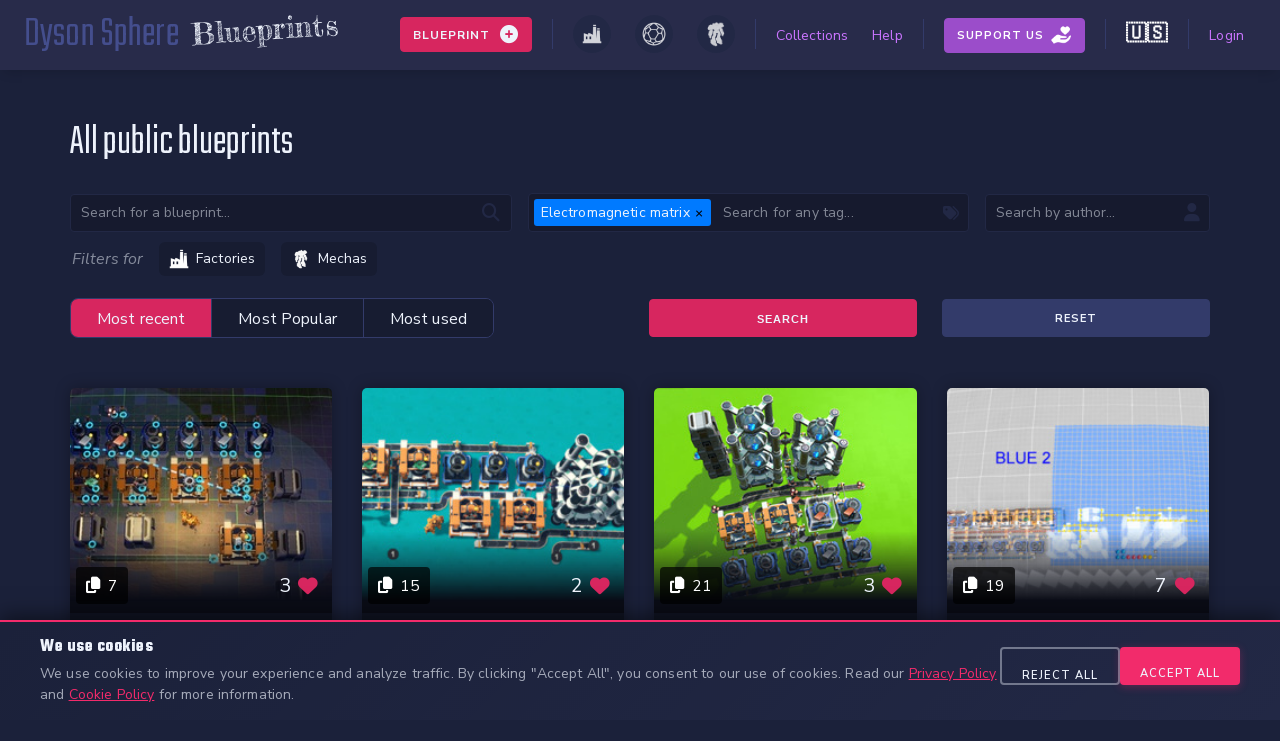

--- FILE ---
content_type: text/html; charset=utf-8
request_url: https://www.dysonsphereblueprints.com/blueprints?max_structures=Any&mod_id=3&mod_version=Any&order=recent&page=3&tags=Electromagnetic+matrix
body_size: 9378
content:
<!DOCTYPE html>
<html lang="en">
  <head>
    <title>Dyson Sphere Blueprints</title>
    <meta name="viewport" content="width=device-width,initial-scale=1">
    <meta name="csrf-param" content="authenticity_token" />
<meta name="csrf-token" content="NSIRBysG5erW3SRTnFyqLY7RDvZJnfk2CiD3etCrNBMKxGIyUUtuv6y9wtBhcAemODy3VHLWvUEHi-3GK6OvXg" />
    

    <meta name="description" content="Share your Dyson Sphere Program blueprints with the community" />
    <meta name="keywords" content="dyson sphere program, blueprints, dyson sphere blueprints, dsp, dsp blueprints">

    <meta property="og:title" content="Dyson Sphere Blueprints" />
    <meta property="og:type" content="website" />
    <meta property="og:url" content="https://www.dysonsphereblueprints.com/blueprints?max_structures=Any&amp;mod_id=3&amp;mod_version=Any&amp;order=recent&amp;page=3&amp;tags=Electromagnetic+matrix" />
    <meta property="og:image" content="https://www.dysonsphereblueprints.com/assets/meta_image-ea8de8b0a6b4c874a4f00b78125e8b203658e4ed5f42b1c4d485c07f1126a58e.png" />
    <meta property="og:description" content="Share your Dyson Sphere Program blueprints with the community" />
    <meta property="og:site_name" content="Dyson Sphere Blueprints" />

    <link rel="shortcut icon" type="image/x-icon" href="/assets/favicon/favicon-0cb9080739f02a49a900c2684ab527a3bcd10f99f2fa92636772fba638737004.ico" />
    <link rel="apple-touch-icon" sizes="180x180" href="/assets/favicon/apple-touch-icon-1d035560bc14e3863b2287b1373337565aa4bd88f43c493e5bccf443e03891b9.png">
    <link rel="icon" type="image/png" sizes="32x32" href="/assets/favicon/favicon-32x32-8a51d83712b3028c749d80e488402760d8e055845689352081d0f7b2a0619ece.png">
    <link rel="icon" type="image/png" sizes="16x16" href="/assets/favicon/favicon-16x16-c25db36e3e581a3b269c74ba7050ac465498240ce82126a342671c1a05260694.png">

    <meta name="viewport" content="width=device-width, initial-scale=1, shrink-to-fit=no">
    <link rel="stylesheet" media="all" href="/assets/application-6847847388674c2f22066e00fb789349d7c4c2c3ce34f5cf9ac3c94ec128a245.css" data-turbolinks-track="reload" />

    <script src="/packs/js/application-7ce420492953b6fea936.js" data-turbolinks-track="reload" defer="defer"></script>
  </head>

  <body>
      <div class="wrapper" data-controller="cookieConsent" >
      <div class="o-navbar">
  <a class="a-logo" href="/">
    <span class="a-logo__logoName">Dyson Sphere</span> <span class="a-logo__logoEm">Blueprints</span>
</a>
  <ul class="o-navbar-block">
    <li class="o-navbar__nav-item">
      <li class="o-navbar__nav-item o-dropdown">
          <div class="o-navbar__button add-blueprints">
            <strong>Blueprint</strong>
            <i class="fas fa-plus-circle"></i>
          </div>
          <div class="o-dropdown__content left red">
            <a class="o-dropdown__item" href="/blueprint/factories/new">
              <img src="/assets/game_icons/categories/factory-c5914a057c31599c1a9776ad5957fbc2de40164610e84c4fe77d92db62c9f1d2.png" />
              Add a Factory
</a>            <a class="o-dropdown__item" href="/blueprint/dyson_spheres/new">
              <img src="/assets/game_icons/categories/dyson_sphere-314d6542e774da465fb1863b2130298a4108055677f640a0c2b8d373b0fe66c7.png" />
              Add a Dyson Sphere
</a>            <a class="o-dropdown__item" href="/blueprint/mechas/new">
              <img src="/assets/game_icons/categories/mecha-5b73c5cc41edea3b8810845a7d4a31c6e8ba340d6a378be41c94319275df1e5f.png" />
              Add a Mecha
</a>          </div>
        </li>
    </li>
    <li class="o-navbar__nav-item separator"></li>
    <li class="o-navbar__nav-item ">
      <a class="nav-icon factory" href="/blueprints?type=factory">
        <img src="/assets/game_icons/categories/factory-c5914a057c31599c1a9776ad5957fbc2de40164610e84c4fe77d92db62c9f1d2.png" />
</a>    </li>
     <li class="o-navbar__nav-item ">
        <a class="nav-icon dyson_sphere" href="/blueprints?type=dyson_sphere">
          <img src="/assets/game_icons/categories/dyson_sphere-314d6542e774da465fb1863b2130298a4108055677f640a0c2b8d373b0fe66c7.png" />
</a>    </li>
     <li class="o-navbar__nav-item ">
       <a class="nav-icon mecha" href="/blueprints?type=mecha">
         <img src="/assets/game_icons/categories/mecha-5b73c5cc41edea3b8810845a7d4a31c6e8ba340d6a378be41c94319275df1e5f.png" />
</a>    </li>
    <li class="o-navbar__nav-item separator"></li>
    <li class="o-navbar__nav-item ">
      <a class="nav-link" href="/collections">Collections</a>
    </li>
    <li class="o-navbar__nav-item ">
      <a class="nav-link" href="/help">Help</a>
    </li>
    <li class="o-navbar__nav-item separator"></li>
    <li class="o-navbar__nav-item support ">
      <a class="o-navbar__button" href="/supportus">
        <span>Support Us</span>
</a>    </li>
    <li class="o-navbar__nav-item separator"></li>
    <li class="o-navbar__nav-item locale-switcher">
      <div class="o-locale-switcher o-dropdown" data-controller="localeSwitcher">
  <button class="o-dropdown__button o-locale-switcher__trigger" type="button" aria-label="Change language">
    <span class="o-locale-switcher__flag">🇺🇸</span>
  </button>
  <div class="o-dropdown__content o-locale-switcher__dropdown">
        <span class="o-dropdown__item o-locale-switcher__item o-locale-switcher__item--active">
          <span class="o-locale-switcher__flag">🇺🇸</span>
          <span class="o-locale-switcher__label">English</span>
        </span>
        <a class="o-dropdown__item o-locale-switcher__item" data-action="click-&gt;localeSwitcher#switch" data-locale="zh-CN" title="简体中文" href="/zh-CN/blueprints">
          <span class="o-locale-switcher__flag">🇨🇳</span>
          <span class="o-locale-switcher__label">简体中文</span>
</a>  </div>
</div>

    </li>
    <li class="o-navbar__nav-item separator"></li>
    <li class="o-navbar__nav-item ">
        <a class="nav-link" href="/users/sign_in">Login</a>
      </li>

  </ul>
</div>

      
      <div class="o-cookie-consent" data-cookieConsent-target="banner" style="display: none;">
  <div class="o-cookie-consent__content">
    <div class="o-cookie-consent__text">
      <h3 class="o-cookie-consent__title">We use cookies</h3>
      <p class="o-cookie-consent__description">
        We use cookies to improve your experience and analyze traffic. By clicking &quot;Accept All&quot;, you consent to our use of cookies.
        Read our <a class="o-cookie-consent__link" href="/privacy">Privacy Policy</a> and <a class="o-cookie-consent__link" href="/cookies">Cookie Policy</a> for more information.
      </p>
    </div>

    <div class="o-cookie-consent__actions">
      <button
        class="o-cookie-consent__btn o-cookie-consent__btn--reject"
        data-action="click->cookieConsent#rejectAll">
        Reject All
      </button>
      <button
        class="o-cookie-consent__btn o-cookie-consent__btn--accept"
        data-action="click->cookieConsent#acceptAll">
        Accept All
      </button>
    </div>
  </div>
</div>


      <div class="l-wrapper">
        <div class="p-blueprint-index">
  <h1>
      All public
    blueprints</h1>
  <div class="o-blueprint-filters">
  <form action="/blueprints" accept-charset="UTF-8" method="get">
      <div class="o-blueprint-filters">
  <form action="/blueprints" accept-charset="UTF-8" method="get">
    <div class="o-blueprint-filters__line">
      <!-- Search -->
      <div class="o-blueprint-filters__search">
  <input placeholder="Search for a blueprint..." type="text" name="search" id="search" />
  <i class="fas fa-search"></i>
</div>

      <!-- Tags -->
      <div class="o-blueprint-filters__tags" data-controller="filterTags">
        <input value="Electromagnetic matrix" data-filterTags-target="input" type="text" name="tags" id="tags" />
        <i class="fas fa-tags"></i>
      </div>
      <!-- Author -->
      <div class="o-blueprint-filters__author">
  <input placeholder="Search by author..." type="text" name="author" id="author" />
  <i class="fas fa-user"></i>
</div>

    </div>
    <div class="o-blueprint-filters__line custom-filters">
      <div class="o-blueprint-filters__custom-filters" data-controller="toggleableTabs">
        <div class="o-blueprint-filters__custom-filters-select">
          <h3 class="o-blueprint-filters__custom-filters-label">Filters for</h3>
          <ul class="o-blueprint-filters__custom-filters-options" data-toggleableTabs-target="select">
            <li
                class="o-blueprint-filters__custom-filters-option false"
                data-toggleableTabs-select="factories"
                data-action="click->toggleableTabs#select">
              <img src="/assets/game_icons/categories/factory-c5914a057c31599c1a9776ad5957fbc2de40164610e84c4fe77d92db62c9f1d2.png" />
              Factories
            </li>
            <li
                class="o-blueprint-filters__custom-filters-option false"
                data-toggleableTabs-select="mechas"
                data-action="click->toggleableTabs#select">
              <img src="/assets/game_icons/categories/mecha-5b73c5cc41edea3b8810845a7d4a31c6e8ba340d6a378be41c94319275df1e5f.png" />
              Mechas
            </li>
          </ul>
        </div>
        <div class="o-blueprint-filters__custom-filters-tabs">
          <div class="o-blueprint-filters__custom-filters-tab false" data-toggleableTabs-target="tab" data-tabs-id="factories">
            <div class="o-blueprint-filters__line">
              <!-- Structures -->
<div class="o-blueprint-filters__structuresCount o-blueprint-filters__select">
  <label for="max_structures">Max structures</label>
  <select name="max_structures" id="max_structures"><option value="">Any</option>
<option value="mass-1">Mass Construction 1 (150)</option>
<option value="mass-2">Mass Construction 2 (300)</option>
<option value="mass-3">Mass Construction 3 (900)</option>
<option value="mass-4">Mass Construction 4 (3600)</option>
<option value="mass-5">Mass Construction 5 (Infinity)</option></select>
</div>

            </div>
          </div>
          <div class="o-blueprint-filters__custom-filters-tab false" data-toggleableTabs-target="tab" data-tabs-id="dyson_spheres">
            <div class="o-blueprint-filters__line">
              No specific filters for dyson spheres yet
            </div>
          </div>
          <div class="o-blueprint-filters__custom-filters-tab false" data-toggleableTabs-target="tab" data-tabs-id="mechas">
            <div class="o-blueprint-filters__line">
              <!-- Colors -->
<div class="o-blueprint-filters__select">
  <label for="mod_version">Filter by color (experimental)</label>
  <input type="text" class="color-picker" autocomplete="off" data-coloris="true" name="color" id="color" />
  <input type="hidden" name="color_similarity" id="color_similarity" value="80" autocomplete="off" />
</div>

            </div>
          </div>
        </div>
      </div>
    </div>
    <div class="o-blueprint-filters__line submit-container">
      <div class="o-blueprint-filters__order-container">
  <div class="o-blueprint-filters__order" data-controller="submitOnClick">
    <div class="o-blueprint-filters__order-choice" >
      <input data-action="change-&gt;submitOnClick#submit" type="radio" value="recent" checked="checked" name="order" id="order_recent" />
      <label for="order_recent">Most recent</label>
    </div>
    <div class="o-blueprint-filters__order-choice">
      <input data-action="change-&gt;submitOnClick#submit" type="radio" value="popular" name="order" id="order_popular" />
      <label for="order_popular">Most Popular</label>
    </div>
    <div class="o-blueprint-filters__order-choice">
      <input data-action="change-&gt;submitOnClick#submit" type="radio" value="usage" name="order" id="order_usage" />
      <label for="order_usage">Most used</label>
    </div>
  </div>
</div>

      <div class="o-blueprint-filters__submit">
        <input type="submit" name="commit" value="Search" data-disable-with="Search" />
        <a class="a-button" href="/blueprints">Reset</a>
      </div>
    </div>
</form></div>

</form></div>

  <div class="t-blueprint-list">
    <ul class="t-blueprint-list__container">
        <li class="o-blueprint-card factory" data-controller="blueprintIndexCopyButton usageTracker" data-blueprint-id="7320">
          <div class="o-blueprint-card__cover">
            <a href="/blueprints/factory-starting-base">
              <img height="200" src="https://d2xw6c7kc53r26.cloudfront.net/store/factory/7320/cover_picture/medium-5b50f2a47bf2b1281ffc627756add8b3.jpg?X-Amz-Algorithm=AWS4-HMAC-SHA256&amp;X-Amz-Credential=AKIA42EJO3XB3CRUSDXM%2F20260131%2Feu-west-1%2Fs3%2Faws4_request&amp;X-Amz-Date=20260131T012814Z&amp;X-Amz-Expires=900&amp;X-Amz-SignedHeaders=host&amp;X-Amz-Signature=bfc5a076e4b6ee3026486ac7c0178d6ef9bd88dec3072097e9fb42cb0fe5d539" />
              <div class="o-blueprint-card__cover-meta">
                <div class="o-blueprint-card__cover-meta-content">
                    <button
                      id="bp-card-7320"
                      class="o-blueprint-card__copy"
                      data-blueprintIndexCopyButton-target="copy"
                      data-blueprint-id="7320">
                      <i class="fas fa-copy" data-blueprintIndexCopyButton-target="icon"></i>
                        <strong>
                          7
                        </strong>
                    </button>
                  <div class="o-blueprint-card__votes">
                    <strong class="count">3</strong>
                    <i class="fas fa-heart"></i>
                  </div>
                </div>
              </div>
</a>          </div>
          <div class="o-blueprint-card__content">
            <div>
              <h2>
                <a href="/blueprints/factory-starting-base">
                  Starting base
</a>              </h2>
              <p>
                by <a href="/users/4321/blueprints">Allen Sylvan</a>
              </p>
            </div>
          </div>
          <ul class="o-blueprint-card__tags">
                <a href="/blueprints?game_version_id=3&amp;game_version_string=Any&amp;max_structures=Any&amp;order=recent&amp;tags=Electromagnetic+matrix">
                  <li class="o-blueprint-card__tags-tag">
                    Electromagnetic matrix
                  </li>
</a>                <a href="/blueprints?game_version_id=3&amp;game_version_string=Any&amp;max_structures=Any&amp;order=recent&amp;tags=Electromagnetic+matrix%2CSorter+mk.i">
                  <li class="o-blueprint-card__tags-tag">
                    Sorter mk.i
                  </li>
</a>                <a href="/blueprints?game_version_id=3&amp;game_version_string=Any&amp;max_structures=Any&amp;order=recent&amp;tags=Electromagnetic+matrix%2CConveyor+belt+mk.i">
                  <li class="o-blueprint-card__tags-tag">
                    Conveyor belt mk.i
                  </li>
</a>              <li class="o-blueprint-card__tags-tag research">
                Mass Construction 1
              </li>
          </ul>
          <div class="o-blueprint-card__version">
            <span class="o-blueprint-card__version-tag">
              Up to version <strong>0.10.34.28281</strong>
            </span>
          </div>
          <div class="o-blueprint-card__typeIcon factory">
            <img src="/assets/game_icons/categories/factory-c5914a057c31599c1a9776ad5957fbc2de40164610e84c4fe77d92db62c9f1d2.png" />
          </div>
        </li>
        <li class="o-blueprint-card factory" data-controller="blueprintIndexCopyButton usageTracker" data-blueprint-id="7295">
          <div class="o-blueprint-card__cover">
            <a href="/blueprints/factory-blue-science-2-s">
              <img height="200" src="https://d2xw6c7kc53r26.cloudfront.net/store/factory/7295/cover_picture/medium-d08a10fbc02aa9ecbaf43c4090fd448c.jpg?X-Amz-Algorithm=AWS4-HMAC-SHA256&amp;X-Amz-Credential=AKIA42EJO3XB3CRUSDXM%2F20260131%2Feu-west-1%2Fs3%2Faws4_request&amp;X-Amz-Date=20260131T012814Z&amp;X-Amz-Expires=900&amp;X-Amz-SignedHeaders=host&amp;X-Amz-Signature=809b679185039f8c7c6c29d0637831c37775f2a9c6047d7b5a781559564382c2" />
              <div class="o-blueprint-card__cover-meta">
                <div class="o-blueprint-card__cover-meta-content">
                    <button
                      id="bp-card-7295"
                      class="o-blueprint-card__copy"
                      data-blueprintIndexCopyButton-target="copy"
                      data-blueprint-id="7295">
                      <i class="fas fa-copy" data-blueprintIndexCopyButton-target="icon"></i>
                        <strong>
                          15
                        </strong>
                    </button>
                  <div class="o-blueprint-card__votes">
                    <strong class="count">2</strong>
                    <i class="fas fa-heart"></i>
                  </div>
                </div>
              </div>
</a>          </div>
          <div class="o-blueprint-card__content">
            <div>
              <h2>
                <a href="/blueprints/factory-blue-science-2-s">
                  Blue Science 2/s
</a>              </h2>
              <p>
                by <a href="/users/3396/blueprints">Bdericks</a>
              </p>
            </div>
          </div>
          <ul class="o-blueprint-card__tags">
                <a href="/blueprints?game_version_id=3&amp;game_version_string=Any&amp;max_structures=Any&amp;order=recent&amp;tags=Electromagnetic+matrix%2CEarly-game">
                  <li class="o-blueprint-card__tags-tag">
                    Early-game
                  </li>
</a>                <a href="/blueprints?game_version_id=3&amp;game_version_string=Any&amp;max_structures=Any&amp;order=recent&amp;tags=Electromagnetic+matrix%2CMatrix+lab">
                  <li class="o-blueprint-card__tags-tag">
                    Matrix lab
                  </li>
</a>                <a href="/blueprints?game_version_id=3&amp;game_version_string=Any&amp;max_structures=Any&amp;order=recent&amp;tags=Electromagnetic+matrix">
                  <li class="o-blueprint-card__tags-tag">
                    Electromagnetic matrix
                  </li>
</a>              <li class="o-blueprint-card__tags-tag research">
                Mass Construction 1
              </li>
          </ul>
          <div class="o-blueprint-card__version">
            <span class="o-blueprint-card__version-tag">
              Up to version <strong>0.10.34.28281</strong>
            </span>
          </div>
          <div class="o-blueprint-card__typeIcon factory">
            <img src="/assets/game_icons/categories/factory-c5914a057c31599c1a9776ad5957fbc2de40164610e84c4fe77d92db62c9f1d2.png" />
          </div>
        </li>
        <li class="o-blueprint-card factory" data-controller="blueprintIndexCopyButton usageTracker" data-blueprint-id="7242">
          <div class="o-blueprint-card__cover">
            <a href="/blueprints/factory-blue-matrix-90-min">
              <img height="200" src="https://d2xw6c7kc53r26.cloudfront.net/store/factory/7242/cover_picture/medium-fbc8c621fa3cc1c092e19cd08bad5340.jpg?X-Amz-Algorithm=AWS4-HMAC-SHA256&amp;X-Amz-Credential=AKIA42EJO3XB3CRUSDXM%2F20260131%2Feu-west-1%2Fs3%2Faws4_request&amp;X-Amz-Date=20260131T012814Z&amp;X-Amz-Expires=900&amp;X-Amz-SignedHeaders=host&amp;X-Amz-Signature=c776778385c33150449214a2b4b0f890ddac6f48f1808df1284d32c720b4e77c" />
              <div class="o-blueprint-card__cover-meta">
                <div class="o-blueprint-card__cover-meta-content">
                    <button
                      id="bp-card-7242"
                      class="o-blueprint-card__copy"
                      data-blueprintIndexCopyButton-target="copy"
                      data-blueprint-id="7242">
                      <i class="fas fa-copy" data-blueprintIndexCopyButton-target="icon"></i>
                        <strong>
                          21
                        </strong>
                    </button>
                  <div class="o-blueprint-card__votes">
                    <strong class="count">3</strong>
                    <i class="fas fa-heart"></i>
                  </div>
                </div>
              </div>
</a>          </div>
          <div class="o-blueprint-card__content">
            <div>
              <h2>
                <a href="/blueprints/factory-blue-matrix-90-min">
                  Blue matrix 90/min 蓝糖 开荒
</a>              </h2>
              <p>
                by <a href="/users/4132/blueprints">C3Bart</a>
              </p>
            </div>
          </div>
          <ul class="o-blueprint-card__tags">
                <a href="/blueprints?game_version_id=3&amp;game_version_string=Any&amp;max_structures=Any&amp;order=recent&amp;tags=Electromagnetic+matrix">
                  <li class="o-blueprint-card__tags-tag">
                    Electromagnetic matrix
                  </li>
</a>              <li class="o-blueprint-card__tags-tag research">
                Mass Construction 1
              </li>
          </ul>
          <div class="o-blueprint-card__version">
            <span class="o-blueprint-card__version-tag">
              Up to version <strong>0.10.34.28281</strong>
            </span>
          </div>
          <div class="o-blueprint-card__typeIcon factory">
            <img src="/assets/game_icons/categories/factory-c5914a057c31599c1a9776ad5957fbc2de40164610e84c4fe77d92db62c9f1d2.png" />
          </div>
        </li>
        <li class="o-blueprint-card factory" data-controller="blueprintIndexCopyButton usageTracker" data-blueprint-id="7094">
          <div class="o-blueprint-card__cover">
            <a href="/blueprints/factory-the-100-blue-100-2">
              <img height="200" src="https://d2xw6c7kc53r26.cloudfront.net/store/factory/7094/cover_picture/medium-7bdc4858697f86cf8bff467887c77947.jpg?X-Amz-Algorithm=AWS4-HMAC-SHA256&amp;X-Amz-Credential=AKIA42EJO3XB3CRUSDXM%2F20260131%2Feu-west-1%2Fs3%2Faws4_request&amp;X-Amz-Date=20260131T012814Z&amp;X-Amz-Expires=900&amp;X-Amz-SignedHeaders=host&amp;X-Amz-Signature=ea75d11a3cadec88b858873d06701f95a581d8080277d7546dbf9cc4286e87f5" />
              <div class="o-blueprint-card__cover-meta">
                <div class="o-blueprint-card__cover-meta-content">
                    <button
                      id="bp-card-7094"
                      class="o-blueprint-card__copy"
                      data-blueprintIndexCopyButton-target="copy"
                      data-blueprint-id="7094">
                      <i class="fas fa-copy" data-blueprintIndexCopyButton-target="icon"></i>
                        <strong>
                          19
                        </strong>
                    </button>
                  <div class="o-blueprint-card__votes">
                    <strong class="count">7</strong>
                    <i class="fas fa-heart"></i>
                  </div>
                </div>
              </div>
</a>          </div>
          <div class="o-blueprint-card__content">
            <div>
              <h2>
                <a href="/blueprints/factory-the-100-blue-100-2">
                  Blue 100-2
</a>              </h2>
              <p>
                by <a href="/users/450/blueprints">Gnoor</a>
              </p>
            </div>
          </div>
          <ul class="o-blueprint-card__tags">
                <a href="/blueprints?game_version_id=3&amp;game_version_string=Any&amp;max_structures=Any&amp;order=recent&amp;tags=Electromagnetic+matrix">
                  <li class="o-blueprint-card__tags-tag">
                    Electromagnetic matrix
                  </li>
</a>              <li class="o-blueprint-card__tags-tag research">
                Mass Construction 1
              </li>
          </ul>
          <div class="o-blueprint-card__version">
            <span class="o-blueprint-card__version-tag">
              Up to version <strong>0.10.34.28281</strong>
            </span>
          </div>
          <div class="o-blueprint-card__typeIcon factory">
            <img src="/assets/game_icons/categories/factory-c5914a057c31599c1a9776ad5957fbc2de40164610e84c4fe77d92db62c9f1d2.png" />
          </div>
        </li>
        <li class="o-blueprint-card factory" data-controller="blueprintIndexCopyButton usageTracker" data-blueprint-id="7093">
          <div class="o-blueprint-card__cover">
            <a href="/blueprints/factory-the-100-blue-100-1">
              <img height="200" src="https://d2xw6c7kc53r26.cloudfront.net/store/factory/7093/cover_picture/medium-3796a41679b842096f7c39aabdd21bc5.jpg?X-Amz-Algorithm=AWS4-HMAC-SHA256&amp;X-Amz-Credential=AKIA42EJO3XB3CRUSDXM%2F20260131%2Feu-west-1%2Fs3%2Faws4_request&amp;X-Amz-Date=20260131T012814Z&amp;X-Amz-Expires=900&amp;X-Amz-SignedHeaders=host&amp;X-Amz-Signature=45eace5a26816d4a2200c5ef85ef56fffd5385551f8b82c1cf432060934adbf1" />
              <div class="o-blueprint-card__cover-meta">
                <div class="o-blueprint-card__cover-meta-content">
                    <button
                      id="bp-card-7093"
                      class="o-blueprint-card__copy"
                      data-blueprintIndexCopyButton-target="copy"
                      data-blueprint-id="7093">
                      <i class="fas fa-copy" data-blueprintIndexCopyButton-target="icon"></i>
                        <strong>
                          22
                        </strong>
                    </button>
                  <div class="o-blueprint-card__votes">
                    <strong class="count">8</strong>
                    <i class="fas fa-heart"></i>
                  </div>
                </div>
              </div>
</a>          </div>
          <div class="o-blueprint-card__content">
            <div>
              <h2>
                <a href="/blueprints/factory-the-100-blue-100-1">
                  Blue  100-1
</a>              </h2>
              <p>
                by <a href="/users/450/blueprints">Gnoor</a>
              </p>
            </div>
          </div>
          <ul class="o-blueprint-card__tags">
                <a href="/blueprints?game_version_id=3&amp;game_version_string=Any&amp;max_structures=Any&amp;order=recent&amp;tags=Electromagnetic+matrix">
                  <li class="o-blueprint-card__tags-tag">
                    Electromagnetic matrix
                  </li>
</a>              <li class="o-blueprint-card__tags-tag research">
                Mass Construction 1
              </li>
          </ul>
          <div class="o-blueprint-card__version">
            <span class="o-blueprint-card__version-tag">
              Up to version <strong>0.10.34.28281</strong>
            </span>
          </div>
          <div class="o-blueprint-card__typeIcon factory">
            <img src="/assets/game_icons/categories/factory-c5914a057c31599c1a9776ad5957fbc2de40164610e84c4fe77d92db62c9f1d2.png" />
          </div>
        </li>
        <li class="o-blueprint-card factory" data-controller="blueprintIndexCopyButton usageTracker" data-blueprint-id="7070">
          <div class="o-blueprint-card__cover">
            <a href="/blueprints/factory-consolidated-series-1800-blue-cubes-min-with-level-3-proliferation">
              <img height="200" src="https://d2xw6c7kc53r26.cloudfront.net/store/factory/7070/cover_picture/medium-d8ae296727b42b8273b0ca0f1360ac0b.jpg?X-Amz-Algorithm=AWS4-HMAC-SHA256&amp;X-Amz-Credential=AKIA42EJO3XB3CRUSDXM%2F20260131%2Feu-west-1%2Fs3%2Faws4_request&amp;X-Amz-Date=20260131T012814Z&amp;X-Amz-Expires=900&amp;X-Amz-SignedHeaders=host&amp;X-Amz-Signature=44750aabaf3def131f0af6c95d0d3eaeea56ff4a630e64ae56f6fff98444e638" />
              <div class="o-blueprint-card__cover-meta">
                <div class="o-blueprint-card__cover-meta-content">
                    <button
                      id="bp-card-7070"
                      class="o-blueprint-card__copy"
                      data-blueprintIndexCopyButton-target="copy"
                      data-blueprint-id="7070">
                      <i class="fas fa-copy" data-blueprintIndexCopyButton-target="icon"></i>
                        <strong>
                          11
                        </strong>
                    </button>
                  <div class="o-blueprint-card__votes">
                    <strong class="count">2</strong>
                    <i class="fas fa-heart"></i>
                  </div>
                </div>
              </div>
</a>          </div>
          <div class="o-blueprint-card__content">
            <div>
              <h2>
                <a href="/blueprints/factory-consolidated-series-1800-blue-cubes-min-with-level-3-proliferation">
                  Consolidated series – 1800 Blue cubes/min with level 3 proliferation
</a>              </h2>
              <p>
                by <a href="/users/810/blueprints">kris44dad</a>
              </p>
            </div>
          </div>
          <ul class="o-blueprint-card__tags">
                <a href="/blueprints?game_version_id=3&amp;game_version_string=Any&amp;max_structures=Any&amp;order=recent&amp;tags=Electromagnetic+matrix%2CProliferator+mk.iii">
                  <li class="o-blueprint-card__tags-tag">
                    Proliferator mk.iii
                  </li>
</a>                <a href="/blueprints?game_version_id=3&amp;game_version_string=Any&amp;max_structures=Any&amp;order=recent&amp;tags=Electromagnetic+matrix">
                  <li class="o-blueprint-card__tags-tag">
                    Electromagnetic matrix
                  </li>
</a>              <li class="o-blueprint-card__tags-tag research">
                Mass Construction 4
              </li>
          </ul>
          <div class="o-blueprint-card__version">
            <span class="o-blueprint-card__version-tag">
              Up to version <strong>0.10.34.28281</strong>
            </span>
          </div>
          <div class="o-blueprint-card__typeIcon factory">
            <img src="/assets/game_icons/categories/factory-c5914a057c31599c1a9776ad5957fbc2de40164610e84c4fe77d92db62c9f1d2.png" />
          </div>
        </li>
        <li class="o-blueprint-card factory" data-controller="blueprintIndexCopyButton usageTracker" data-blueprint-id="7025">
          <div class="o-blueprint-card__cover">
            <a href="/blueprints/factory-15-700-min-electromagnetic-matrix-to-gather-metadata-prolifterated">
              <img height="200" src="https://d2xw6c7kc53r26.cloudfront.net/store/factory/7025/cover_picture/medium-16394aefa8820221067bce927bda8a6b.jpg?X-Amz-Algorithm=AWS4-HMAC-SHA256&amp;X-Amz-Credential=AKIA42EJO3XB3CRUSDXM%2F20260131%2Feu-west-1%2Fs3%2Faws4_request&amp;X-Amz-Date=20260131T012814Z&amp;X-Amz-Expires=900&amp;X-Amz-SignedHeaders=host&amp;X-Amz-Signature=d2dff7589da80b6e8d4edbfe91bb857e493a03c18c63ba9c1f02ca22493eb91f" />
              <div class="o-blueprint-card__cover-meta">
                <div class="o-blueprint-card__cover-meta-content">
                    <button
                      id="bp-card-7025"
                      class="o-blueprint-card__copy"
                      data-blueprintIndexCopyButton-target="copy"
                      data-blueprint-id="7025">
                      <i class="fas fa-copy" data-blueprintIndexCopyButton-target="icon"></i>
                        <strong>
                          21
                        </strong>
                    </button>
                  <div class="o-blueprint-card__votes">
                    <strong class="count">12</strong>
                    <i class="fas fa-heart"></i>
                  </div>
                </div>
              </div>
</a>          </div>
          <div class="o-blueprint-card__content">
            <div>
              <h2>
                <a href="/blueprints/factory-15-700-min-electromagnetic-matrix-to-gather-metadata-prolifterated">
                  15.700/min Electromagnetic Matrix Blue to gather Metadata Proliferated
</a>              </h2>
              <p>
                by <a href="/users/2542/blueprints">Omomom</a>
              </p>
            </div>
          </div>
          <ul class="o-blueprint-card__tags">
                <a href="/blueprints?game_version_id=3&amp;game_version_string=Any&amp;max_structures=Any&amp;order=recent&amp;tags=Electromagnetic+matrix">
                  <li class="o-blueprint-card__tags-tag">
                    Electromagnetic matrix
                  </li>
</a>                <a href="/blueprints?game_version_id=3&amp;game_version_string=Any&amp;max_structures=Any&amp;order=recent&amp;tags=Electromagnetic+matrix%2CLate-game">
                  <li class="o-blueprint-card__tags-tag">
                    Late-game
                  </li>
</a>                <a href="/blueprints?game_version_id=3&amp;game_version_string=Any&amp;max_structures=Any&amp;order=recent&amp;tags=Electromagnetic+matrix%2CProliferator+mk.iii">
                  <li class="o-blueprint-card__tags-tag">
                    Proliferator mk.iii
                  </li>
</a>              <li class="o-blueprint-card__tags-tag research">
                Mass Construction 5
              </li>
          </ul>
          <div class="o-blueprint-card__version">
            <span class="o-blueprint-card__version-tag">
              Up to version <strong>0.10.34.28281</strong>
            </span>
          </div>
          <div class="o-blueprint-card__typeIcon factory">
            <img src="/assets/game_icons/categories/factory-c5914a057c31599c1a9776ad5957fbc2de40164610e84c4fe77d92db62c9f1d2.png" />
          </div>
        </li>
        <li class="o-blueprint-card factory" data-controller="blueprintIndexCopyButton usageTracker" data-blueprint-id="7005">
          <div class="o-blueprint-card__cover">
            <a href="/blueprints/factory-dem-basic-blues">
              <img height="200" src="https://d2xw6c7kc53r26.cloudfront.net/store/factory/7005/cover_picture/medium-f882eee0a71712f33c7bfc732f85c822.jpg?X-Amz-Algorithm=AWS4-HMAC-SHA256&amp;X-Amz-Credential=AKIA42EJO3XB3CRUSDXM%2F20260131%2Feu-west-1%2Fs3%2Faws4_request&amp;X-Amz-Date=20260131T012814Z&amp;X-Amz-Expires=900&amp;X-Amz-SignedHeaders=host&amp;X-Amz-Signature=e1eca7afc9c9f5b6aace57d001d6405c86f705fbbaf7723b28a7b4b520786409" />
              <div class="o-blueprint-card__cover-meta">
                <div class="o-blueprint-card__cover-meta-content">
                    <button
                      id="bp-card-7005"
                      class="o-blueprint-card__copy"
                      data-blueprintIndexCopyButton-target="copy"
                      data-blueprint-id="7005">
                      <i class="fas fa-copy" data-blueprintIndexCopyButton-target="icon"></i>
                        <strong>
                          6
                        </strong>
                    </button>
                  <div class="o-blueprint-card__votes">
                    <strong class="count">1</strong>
                    <i class="fas fa-heart"></i>
                  </div>
                </div>
              </div>
</a>          </div>
          <div class="o-blueprint-card__content">
            <div>
              <h2>
                <a href="/blueprints/factory-dem-basic-blues">
                  Dem Basic Blues
</a>              </h2>
              <p>
                by <a href="/users/3198/blueprints">BadPeteNo</a>
              </p>
            </div>
          </div>
          <ul class="o-blueprint-card__tags">
                <a href="/blueprints?game_version_id=3&amp;game_version_string=Any&amp;max_structures=Any&amp;order=recent&amp;tags=Electromagnetic+matrix%2CResearch">
                  <li class="o-blueprint-card__tags-tag">
                    Research
                  </li>
</a>                <a href="/blueprints?game_version_id=3&amp;game_version_string=Any&amp;max_structures=Any&amp;order=recent&amp;tags=Electromagnetic+matrix">
                  <li class="o-blueprint-card__tags-tag">
                    Electromagnetic matrix
                  </li>
</a>                <a href="/blueprints?game_version_id=3&amp;game_version_string=Any&amp;max_structures=Any&amp;order=recent&amp;tags=Electromagnetic+matrix%2CEarly-game">
                  <li class="o-blueprint-card__tags-tag">
                    Early-game
                  </li>
</a>              <li class="o-blueprint-card__tags-tag research">
                Mass Construction 1
              </li>
          </ul>
          <div class="o-blueprint-card__version">
            <span class="o-blueprint-card__version-tag">
              Up to version <strong>0.10.34.28281</strong>
            </span>
          </div>
          <div class="o-blueprint-card__typeIcon factory">
            <img src="/assets/game_icons/categories/factory-c5914a057c31599c1a9776ad5957fbc2de40164610e84c4fe77d92db62c9f1d2.png" />
          </div>
        </li>
        <li class="o-blueprint-card factory" data-controller="blueprintIndexCopyButton usageTracker" data-blueprint-id="6990">
          <div class="o-blueprint-card__cover">
            <a href="/blueprints/factory-blue-cube-170-min">
              <img height="200" src="https://d2xw6c7kc53r26.cloudfront.net/store/factory/6990/cover_picture/medium-78f60479f8f6fa6aa36ecc4b8185986a.jpg?X-Amz-Algorithm=AWS4-HMAC-SHA256&amp;X-Amz-Credential=AKIA42EJO3XB3CRUSDXM%2F20260131%2Feu-west-1%2Fs3%2Faws4_request&amp;X-Amz-Date=20260131T012814Z&amp;X-Amz-Expires=900&amp;X-Amz-SignedHeaders=host&amp;X-Amz-Signature=b1ea6dfce4435d5f9ed2160b0565e501d811c46681f74cd61b5880173d39316b" />
              <div class="o-blueprint-card__cover-meta">
                <div class="o-blueprint-card__cover-meta-content">
                    <button
                      id="bp-card-6990"
                      class="o-blueprint-card__copy"
                      data-blueprintIndexCopyButton-target="copy"
                      data-blueprint-id="6990">
                      <i class="fas fa-copy" data-blueprintIndexCopyButton-target="icon"></i>
                        <strong>
                          18
                        </strong>
                    </button>
                  <div class="o-blueprint-card__votes">
                    <strong class="count">3</strong>
                    <i class="fas fa-heart"></i>
                  </div>
                </div>
              </div>
</a>          </div>
          <div class="o-blueprint-card__content">
            <div>
              <h2>
                <a href="/blueprints/factory-blue-cube-170-min">
                  Blue Cube/Matrix 170/min
</a>              </h2>
              <p>
                by <a href="/users/2542/blueprints">Omomom</a>
              </p>
            </div>
          </div>
          <ul class="o-blueprint-card__tags">
                <a href="/blueprints?game_version_id=3&amp;game_version_string=Any&amp;max_structures=Any&amp;order=recent&amp;tags=Electromagnetic+matrix">
                  <li class="o-blueprint-card__tags-tag">
                    Electromagnetic matrix
                  </li>
</a>                <a href="/blueprints?game_version_id=3&amp;game_version_string=Any&amp;max_structures=Any&amp;order=recent&amp;tags=Electromagnetic+matrix%2CEarly-game">
                  <li class="o-blueprint-card__tags-tag">
                    Early-game
                  </li>
</a>              <li class="o-blueprint-card__tags-tag research">
                Mass Construction 2
              </li>
          </ul>
          <div class="o-blueprint-card__version">
            <span class="o-blueprint-card__version-tag">
              Up to version <strong>0.10.34.28281</strong>
            </span>
          </div>
          <div class="o-blueprint-card__typeIcon factory">
            <img src="/assets/game_icons/categories/factory-c5914a057c31599c1a9776ad5957fbc2de40164610e84c4fe77d92db62c9f1d2.png" />
          </div>
        </li>
        <li class="o-blueprint-card factory" data-controller="blueprintIndexCopyButton usageTracker" data-blueprint-id="6989">
          <div class="o-blueprint-card__cover">
            <a href="/blueprints/factory-blue-cube-matrix-60-min">
              <img height="200" src="https://d2xw6c7kc53r26.cloudfront.net/store/factory/6989/cover_picture/medium-829850ab1145069324f110358b44e853.jpg?X-Amz-Algorithm=AWS4-HMAC-SHA256&amp;X-Amz-Credential=AKIA42EJO3XB3CRUSDXM%2F20260131%2Feu-west-1%2Fs3%2Faws4_request&amp;X-Amz-Date=20260131T012814Z&amp;X-Amz-Expires=900&amp;X-Amz-SignedHeaders=host&amp;X-Amz-Signature=98b3ee959be5d5c33941b67c46f5f09318ef1ba7a5cf08441f0ab15982b714b1" />
              <div class="o-blueprint-card__cover-meta">
                <div class="o-blueprint-card__cover-meta-content">
                    <button
                      id="bp-card-6989"
                      class="o-blueprint-card__copy"
                      data-blueprintIndexCopyButton-target="copy"
                      data-blueprint-id="6989">
                      <i class="fas fa-copy" data-blueprintIndexCopyButton-target="icon"></i>
                        <strong>
                          15
                        </strong>
                    </button>
                  <div class="o-blueprint-card__votes">
                    <strong class="count">6</strong>
                    <i class="fas fa-heart"></i>
                  </div>
                </div>
              </div>
</a>          </div>
          <div class="o-blueprint-card__content">
            <div>
              <h2>
                <a href="/blueprints/factory-blue-cube-matrix-60-min">
                  Blue Cube/Matrix 42/min
</a>              </h2>
              <p>
                by <a href="/users/2542/blueprints">Omomom</a>
              </p>
            </div>
          </div>
          <ul class="o-blueprint-card__tags">
                <a href="/blueprints?game_version_id=3&amp;game_version_string=Any&amp;max_structures=Any&amp;order=recent&amp;tags=Electromagnetic+matrix">
                  <li class="o-blueprint-card__tags-tag">
                    Electromagnetic matrix
                  </li>
</a>                <a href="/blueprints?game_version_id=3&amp;game_version_string=Any&amp;max_structures=Any&amp;order=recent&amp;tags=Electromagnetic+matrix%2CEarly-game">
                  <li class="o-blueprint-card__tags-tag">
                    Early-game
                  </li>
</a>              <li class="o-blueprint-card__tags-tag research">
                Mass Construction 1
              </li>
          </ul>
          <div class="o-blueprint-card__version">
            <span class="o-blueprint-card__version-tag">
              Up to version <strong>0.10.34.28281</strong>
            </span>
          </div>
          <div class="o-blueprint-card__typeIcon factory">
            <img src="/assets/game_icons/categories/factory-c5914a057c31599c1a9776ad5957fbc2de40164610e84c4fe77d92db62c9f1d2.png" />
          </div>
        </li>
        <li class="o-blueprint-card factory" data-controller="blueprintIndexCopyButton usageTracker" data-blueprint-id="6905">
          <div class="o-blueprint-card__cover">
            <a href="/blueprints/factory-2-s-blue-science-sub-150-facilities">
              <img height="200" src="https://d2xw6c7kc53r26.cloudfront.net/store/factory/6905/cover_picture/medium-0597016f669c5f84fed111b2dcde4d33.jpg?X-Amz-Algorithm=AWS4-HMAC-SHA256&amp;X-Amz-Credential=AKIA42EJO3XB3CRUSDXM%2F20260131%2Feu-west-1%2Fs3%2Faws4_request&amp;X-Amz-Date=20260131T012814Z&amp;X-Amz-Expires=900&amp;X-Amz-SignedHeaders=host&amp;X-Amz-Signature=37cee7164b7203e9c25f2949e286423ffe38677e465d4f8beaca707f690c4f2d" />
              <div class="o-blueprint-card__cover-meta">
                <div class="o-blueprint-card__cover-meta-content">
                    <button
                      id="bp-card-6905"
                      class="o-blueprint-card__copy"
                      data-blueprintIndexCopyButton-target="copy"
                      data-blueprint-id="6905">
                      <i class="fas fa-copy" data-blueprintIndexCopyButton-target="icon"></i>
                        <strong>
                          8
                        </strong>
                    </button>
                  <div class="o-blueprint-card__votes">
                    <strong class="count">3</strong>
                    <i class="fas fa-heart"></i>
                  </div>
                </div>
              </div>
</a>          </div>
          <div class="o-blueprint-card__content">
            <div>
              <h2>
                <a href="/blueprints/factory-2-s-blue-science-sub-150-facilities">
                  2/S Blue Science (Sub 150 Facilities)
</a>              </h2>
              <p>
                by <a href="/users/3707/blueprints">Aviaatar</a>
              </p>
            </div>
          </div>
          <ul class="o-blueprint-card__tags">
                <a href="/blueprints?game_version_id=3&amp;game_version_string=Any&amp;max_structures=Any&amp;order=recent&amp;tags=Electromagnetic+matrix">
                  <li class="o-blueprint-card__tags-tag">
                    Electromagnetic matrix
                  </li>
</a>              <li class="o-blueprint-card__tags-tag research">
                Mass Construction 1
              </li>
          </ul>
          <div class="o-blueprint-card__version">
            <span class="o-blueprint-card__version-tag">
              Up to version <strong>0.10.34.28281</strong>
            </span>
          </div>
          <div class="o-blueprint-card__typeIcon factory">
            <img src="/assets/game_icons/categories/factory-c5914a057c31599c1a9776ad5957fbc2de40164610e84c4fe77d92db62c9f1d2.png" />
          </div>
        </li>
        <li class="o-blueprint-card factory" data-controller="blueprintIndexCopyButton usageTracker" data-blueprint-id="6904">
          <div class="o-blueprint-card__cover">
            <a href="/blueprints/factory-2-s-blue-science-early">
              <img height="200" src="https://d2xw6c7kc53r26.cloudfront.net/store/factory/6904/cover_picture/medium-ca82d00d488ebd644e6721bd3243cbea.jpg?X-Amz-Algorithm=AWS4-HMAC-SHA256&amp;X-Amz-Credential=AKIA42EJO3XB3CRUSDXM%2F20260131%2Feu-west-1%2Fs3%2Faws4_request&amp;X-Amz-Date=20260131T012814Z&amp;X-Amz-Expires=900&amp;X-Amz-SignedHeaders=host&amp;X-Amz-Signature=2862a15f200a0229a873cfef6c0fb40ce68e092b7e8e7a002f1863d0aff2fa12" />
              <div class="o-blueprint-card__cover-meta">
                <div class="o-blueprint-card__cover-meta-content">
                    <button
                      id="bp-card-6904"
                      class="o-blueprint-card__copy"
                      data-blueprintIndexCopyButton-target="copy"
                      data-blueprint-id="6904">
                      <i class="fas fa-copy" data-blueprintIndexCopyButton-target="icon"></i>
                        <strong>
                          7
                        </strong>
                    </button>
                  <div class="o-blueprint-card__votes">
                    <strong class="count">0</strong>
                    <i class="fas fa-heart"></i>
                  </div>
                </div>
              </div>
</a>          </div>
          <div class="o-blueprint-card__content">
            <div>
              <h2>
                <a href="/blueprints/factory-2-s-blue-science-early">
                  2/S Blue Science (Early)
</a>              </h2>
              <p>
                by <a href="/users/3707/blueprints">Aviaatar</a>
              </p>
            </div>
          </div>
          <ul class="o-blueprint-card__tags">
                <a href="/blueprints?game_version_id=3&amp;game_version_string=Any&amp;max_structures=Any&amp;order=recent&amp;tags=Electromagnetic+matrix">
                  <li class="o-blueprint-card__tags-tag">
                    Electromagnetic matrix
                  </li>
</a>              <li class="o-blueprint-card__tags-tag research">
                Mass Construction 2
              </li>
          </ul>
          <div class="o-blueprint-card__version">
            <span class="o-blueprint-card__version-tag">
              Up to version <strong>0.10.34.28281</strong>
            </span>
          </div>
          <div class="o-blueprint-card__typeIcon factory">
            <img src="/assets/game_icons/categories/factory-c5914a057c31599c1a9776ad5957fbc2de40164610e84c4fe77d92db62c9f1d2.png" />
          </div>
        </li>
        <li class="o-blueprint-card factory" data-controller="blueprintIndexCopyButton usageTracker" data-blueprint-id="6843">
          <div class="o-blueprint-card__cover">
            <a href="/blueprints/factory-2-s-blue-matrix">
              <img height="200" src="https://d2xw6c7kc53r26.cloudfront.net/store/factory/6843/cover_picture/medium-37febf71b1493322f5e43ccb7cd23942.jpg?X-Amz-Algorithm=AWS4-HMAC-SHA256&amp;X-Amz-Credential=AKIA42EJO3XB3CRUSDXM%2F20260131%2Feu-west-1%2Fs3%2Faws4_request&amp;X-Amz-Date=20260131T012814Z&amp;X-Amz-Expires=900&amp;X-Amz-SignedHeaders=host&amp;X-Amz-Signature=0a8bfa3191511001eff9bd506dc9d05f0d678722ab6a29f21911d5a2fea8e19f" />
              <div class="o-blueprint-card__cover-meta">
                <div class="o-blueprint-card__cover-meta-content">
                    <button
                      id="bp-card-6843"
                      class="o-blueprint-card__copy"
                      data-blueprintIndexCopyButton-target="copy"
                      data-blueprint-id="6843">
                      <i class="fas fa-copy" data-blueprintIndexCopyButton-target="icon"></i>
                        <strong>
                          24
                        </strong>
                    </button>
                  <div class="o-blueprint-card__votes">
                    <strong class="count">3</strong>
                    <i class="fas fa-heart"></i>
                  </div>
                </div>
              </div>
</a>          </div>
          <div class="o-blueprint-card__content">
            <div>
              <h2>
                <a href="/blueprints/factory-2-s-blue-matrix">
                  2/s Blue Matrix
</a>              </h2>
              <p>
                by <a href="/users/1313/blueprints">BakedBeans</a>
              </p>
            </div>
          </div>
          <ul class="o-blueprint-card__tags">
                <a href="/blueprints?game_version_id=3&amp;game_version_string=Any&amp;max_structures=Any&amp;order=recent&amp;tags=Electromagnetic+matrix">
                  <li class="o-blueprint-card__tags-tag">
                    Electromagnetic matrix
                  </li>
</a>              <li class="o-blueprint-card__tags-tag research">
                Mass Construction 2
              </li>
          </ul>
          <div class="o-blueprint-card__version">
            <span class="o-blueprint-card__version-tag">
              Up to version <strong>0.10.34.28281</strong>
            </span>
          </div>
          <div class="o-blueprint-card__typeIcon factory">
            <img src="/assets/game_icons/categories/factory-c5914a057c31599c1a9776ad5957fbc2de40164610e84c4fe77d92db62c9f1d2.png" />
          </div>
        </li>
        <li class="o-blueprint-card factory" data-controller="blueprintIndexCopyButton usageTracker" data-blueprint-id="6836">
          <div class="o-blueprint-card__cover">
            <a href="/blueprints/factory-starter-hub-2-s-electromagnetic-matrix">
              <img height="200" src="https://d2xw6c7kc53r26.cloudfront.net/store/factory/6836/cover_picture/medium-14e0928cfbacb1565713abb6b004eacd.jpg?X-Amz-Algorithm=AWS4-HMAC-SHA256&amp;X-Amz-Credential=AKIA42EJO3XB3CRUSDXM%2F20260131%2Feu-west-1%2Fs3%2Faws4_request&amp;X-Amz-Date=20260131T012814Z&amp;X-Amz-Expires=900&amp;X-Amz-SignedHeaders=host&amp;X-Amz-Signature=404683b6a0596228ec289492b971166a13db8e849de1afab273494749cbaaf3a" />
              <div class="o-blueprint-card__cover-meta">
                <div class="o-blueprint-card__cover-meta-content">
                    <button
                      id="bp-card-6836"
                      class="o-blueprint-card__copy"
                      data-blueprintIndexCopyButton-target="copy"
                      data-blueprint-id="6836">
                      <i class="fas fa-copy" data-blueprintIndexCopyButton-target="icon"></i>
                        <strong>
                          9
                        </strong>
                    </button>
                  <div class="o-blueprint-card__votes">
                    <strong class="count">1</strong>
                    <i class="fas fa-heart"></i>
                  </div>
                </div>
              </div>
</a>          </div>
          <div class="o-blueprint-card__content">
            <div>
              <h2>
                <a href="/blueprints/factory-starter-hub-2-s-electromagnetic-matrix">
                  Starter HUB - 2/s Electromagnetic Matrix
</a>              </h2>
              <p>
                by <a href="/users/1313/blueprints">BakedBeans</a>
              </p>
            </div>
          </div>
          <ul class="o-blueprint-card__tags">
                <a href="/blueprints?game_version_id=3&amp;game_version_string=Any&amp;max_structures=Any&amp;order=recent&amp;tags=Electromagnetic+matrix">
                  <li class="o-blueprint-card__tags-tag">
                    Electromagnetic matrix
                  </li>
</a>                <a href="/blueprints?game_version_id=3&amp;game_version_string=Any&amp;max_structures=Any&amp;order=recent&amp;tags=Electromagnetic+matrix%2CMall">
                  <li class="o-blueprint-card__tags-tag">
                    Mall
                  </li>
</a>              <li class="o-blueprint-card__tags-tag research">
                Mass Construction 1
              </li>
          </ul>
          <div class="o-blueprint-card__version">
            <span class="o-blueprint-card__version-tag">
              Up to version <strong>0.10.34.28281</strong>
            </span>
          </div>
          <div class="o-blueprint-card__typeIcon factory">
            <img src="/assets/game_icons/categories/factory-c5914a057c31599c1a9776ad5957fbc2de40164610e84c4fe77d92db62c9f1d2.png" />
          </div>
        </li>
        <li class="o-blueprint-card factory" data-controller="blueprintIndexCopyButton usageTracker" data-blueprint-id="6835">
          <div class="o-blueprint-card__cover">
            <a href="/blueprints/factory-starter-hub-1-s-electromagnetic-matrix">
              <img height="200" src="https://d2xw6c7kc53r26.cloudfront.net/store/factory/6835/cover_picture/medium-531f656dea27c8504361d7d07b65997e.jpg?X-Amz-Algorithm=AWS4-HMAC-SHA256&amp;X-Amz-Credential=AKIA42EJO3XB3CRUSDXM%2F20260131%2Feu-west-1%2Fs3%2Faws4_request&amp;X-Amz-Date=20260131T012814Z&amp;X-Amz-Expires=900&amp;X-Amz-SignedHeaders=host&amp;X-Amz-Signature=d0d5bf6771691341ef8904a5eaea4f3812ac59fe9f7773d8fdf399056e3bc391" />
              <div class="o-blueprint-card__cover-meta">
                <div class="o-blueprint-card__cover-meta-content">
                    <button
                      id="bp-card-6835"
                      class="o-blueprint-card__copy"
                      data-blueprintIndexCopyButton-target="copy"
                      data-blueprint-id="6835">
                      <i class="fas fa-copy" data-blueprintIndexCopyButton-target="icon"></i>
                        <strong>
                          10
                        </strong>
                    </button>
                  <div class="o-blueprint-card__votes">
                    <strong class="count">1</strong>
                    <i class="fas fa-heart"></i>
                  </div>
                </div>
              </div>
</a>          </div>
          <div class="o-blueprint-card__content">
            <div>
              <h2>
                <a href="/blueprints/factory-starter-hub-1-s-electromagnetic-matrix">
                  Starter HUB - 1/s Electromagnetic Matrix
</a>              </h2>
              <p>
                by <a href="/users/1313/blueprints">BakedBeans</a>
              </p>
            </div>
          </div>
          <ul class="o-blueprint-card__tags">
                <a href="/blueprints?game_version_id=3&amp;game_version_string=Any&amp;max_structures=Any&amp;order=recent&amp;tags=Electromagnetic+matrix">
                  <li class="o-blueprint-card__tags-tag">
                    Electromagnetic matrix
                  </li>
</a>                <a href="/blueprints?game_version_id=3&amp;game_version_string=Any&amp;max_structures=Any&amp;order=recent&amp;tags=Electromagnetic+matrix%2CMall">
                  <li class="o-blueprint-card__tags-tag">
                    Mall
                  </li>
</a>              <li class="o-blueprint-card__tags-tag research">
                Mass Construction 1
              </li>
          </ul>
          <div class="o-blueprint-card__version">
            <span class="o-blueprint-card__version-tag">
              Up to version <strong>0.10.34.28281</strong>
            </span>
          </div>
          <div class="o-blueprint-card__typeIcon factory">
            <img src="/assets/game_icons/categories/factory-c5914a057c31599c1a9776ad5957fbc2de40164610e84c4fe77d92db62c9f1d2.png" />
          </div>
        </li>
        <li class="o-blueprint-card factory" data-controller="blueprintIndexCopyButton usageTracker" data-blueprint-id="6824">
          <div class="o-blueprint-card__cover">
            <a href="/blueprints/factory-science-white-3-s">
              <img height="200" src="https://d2xw6c7kc53r26.cloudfront.net/store/factory/6824/cover_picture/medium-5327a766801ee88462c3496e051acacf.jpg?X-Amz-Algorithm=AWS4-HMAC-SHA256&amp;X-Amz-Credential=AKIA42EJO3XB3CRUSDXM%2F20260131%2Feu-west-1%2Fs3%2Faws4_request&amp;X-Amz-Date=20260131T012814Z&amp;X-Amz-Expires=900&amp;X-Amz-SignedHeaders=host&amp;X-Amz-Signature=0fdfb107f3637a43d7d7d619940615d5ad63bec6204e69231afa6f26bcffa572" />
              <div class="o-blueprint-card__cover-meta">
                <div class="o-blueprint-card__cover-meta-content">
                    <button
                      id="bp-card-6824"
                      class="o-blueprint-card__copy"
                      data-blueprintIndexCopyButton-target="copy"
                      data-blueprint-id="6824">
                      <i class="fas fa-copy" data-blueprintIndexCopyButton-target="icon"></i>
                        <strong>
                          19
                        </strong>
                    </button>
                  <div class="o-blueprint-card__votes">
                    <strong class="count">8</strong>
                    <i class="fas fa-heart"></i>
                  </div>
                </div>
              </div>
</a>          </div>
          <div class="o-blueprint-card__content">
            <div>
              <h2>
                <a href="/blueprints/factory-science-white-3-s">
                  Science - White (3/s)
</a>              </h2>
              <p>
                by <a href="/users/3515/blueprints">Pernicius</a>
              </p>
            </div>
          </div>
          <ul class="o-blueprint-card__tags">
                <a href="/blueprints?game_version_id=3&amp;game_version_string=Any&amp;max_structures=Any&amp;order=recent&amp;tags=Electromagnetic+matrix%2CEnergy+matrix">
                  <li class="o-blueprint-card__tags-tag">
                    Energy matrix
                  </li>
</a>                <a href="/blueprints?game_version_id=3&amp;game_version_string=Any&amp;max_structures=Any&amp;order=recent&amp;tags=Electromagnetic+matrix%2CUniverse+matrix">
                  <li class="o-blueprint-card__tags-tag">
                    Universe matrix
                  </li>
</a>                <a href="/blueprints?game_version_id=3&amp;game_version_string=Any&amp;max_structures=Any&amp;order=recent&amp;tags=Electromagnetic+matrix%2CGravity+matrix">
                  <li class="o-blueprint-card__tags-tag">
                    Gravity matrix
                  </li>
</a>                <a href="/blueprints?game_version_id=3&amp;game_version_string=Any&amp;max_structures=Any&amp;order=recent&amp;tags=Electromagnetic+matrix%2CInformation+matrix">
                  <li class="o-blueprint-card__tags-tag">
                    Information matrix
                  </li>
</a>              <li class="o-blueprint-card__tags-tag research">
                Mass Construction 5
              </li>
          </ul>
          <div class="o-blueprint-card__version">
            <span class="o-blueprint-card__version-tag">
              Up to version <strong>0.10.34.28281</strong>
            </span>
          </div>
          <div class="o-blueprint-card__typeIcon factory">
            <img src="/assets/game_icons/categories/factory-c5914a057c31599c1a9776ad5957fbc2de40164610e84c4fe77d92db62c9f1d2.png" />
          </div>
        </li>
        <li class="o-blueprint-card factory" data-controller="blueprintIndexCopyButton usageTracker" data-blueprint-id="6729">
          <div class="o-blueprint-card__cover">
            <a href="/blueprints/factory-meta-data-factory">
              <img height="200" src="https://d2xw6c7kc53r26.cloudfront.net/store/factory/6729/cover_picture/medium-d3098886d07a6c4e9f1646797018b3c2.jpg?X-Amz-Algorithm=AWS4-HMAC-SHA256&amp;X-Amz-Credential=AKIA42EJO3XB3CRUSDXM%2F20260131%2Feu-west-1%2Fs3%2Faws4_request&amp;X-Amz-Date=20260131T012814Z&amp;X-Amz-Expires=900&amp;X-Amz-SignedHeaders=host&amp;X-Amz-Signature=3bbfbddf9081f6bc3c78495bb6fa3f5863180aaa61247159b52dbab79d83c1c2" />
              <div class="o-blueprint-card__cover-meta">
                <div class="o-blueprint-card__cover-meta-content">
                    <button
                      id="bp-card-6729"
                      class="o-blueprint-card__copy"
                      data-blueprintIndexCopyButton-target="copy"
                      data-blueprint-id="6729">
                      <i class="fas fa-copy" data-blueprintIndexCopyButton-target="icon"></i>
                        <strong>
                          29
                        </strong>
                    </button>
                  <div class="o-blueprint-card__votes">
                    <strong class="count">6</strong>
                    <i class="fas fa-heart"></i>
                  </div>
                </div>
              </div>
</a>          </div>
          <div class="o-blueprint-card__content">
            <div>
              <h2>
                <a href="/blueprints/factory-meta-data-factory">
                  Meta Data Factory
</a>              </h2>
              <p>
                by <a href="/users/1685/blueprints">The Dutch Actuary</a>
              </p>
            </div>
          </div>
          <ul class="o-blueprint-card__tags">
                <a href="/blueprints?game_version_id=3&amp;game_version_string=Any&amp;max_structures=Any&amp;order=recent&amp;tags=Electromagnetic+matrix">
                  <li class="o-blueprint-card__tags-tag">
                    Electromagnetic matrix
                  </li>
</a>                <a href="/blueprints?game_version_id=3&amp;game_version_string=Any&amp;max_structures=Any&amp;order=recent&amp;tags=Electromagnetic+matrix%2CGravity+matrix">
                  <li class="o-blueprint-card__tags-tag">
                    Gravity matrix
                  </li>
</a>                <a href="/blueprints?game_version_id=3&amp;game_version_string=Any&amp;max_structures=Any&amp;order=recent&amp;tags=Electromagnetic+matrix%2CEnergy+matrix">
                  <li class="o-blueprint-card__tags-tag">
                    Energy matrix
                  </li>
</a>                <a href="/blueprints?game_version_id=3&amp;game_version_string=Any&amp;max_structures=Any&amp;order=recent&amp;tags=Electromagnetic+matrix%2CInformation+matrix">
                  <li class="o-blueprint-card__tags-tag">
                    Information matrix
                  </li>
</a>              <li class="o-blueprint-card__tags-tag research">
                Mass Construction 5
              </li>
          </ul>
          <div class="o-blueprint-card__version">
            <span class="o-blueprint-card__version-tag">
              Up to version <strong>0.10.34.28281</strong>
            </span>
          </div>
          <div class="o-blueprint-card__typeIcon factory">
            <img src="/assets/game_icons/categories/factory-c5914a057c31599c1a9776ad5957fbc2de40164610e84c4fe77d92db62c9f1d2.png" />
          </div>
        </li>
        <li class="o-blueprint-card factory" data-controller="blueprintIndexCopyButton usageTracker" data-blueprint-id="6688">
          <div class="o-blueprint-card__cover">
            <a href="/blueprints/factory-everything-mall-1-7-combined">
              <img height="200" src="https://d2xw6c7kc53r26.cloudfront.net/store/factory/6688/cover_picture/medium-63ae51040bd9eb396edbf8c575a736b0.jpg?X-Amz-Algorithm=AWS4-HMAC-SHA256&amp;X-Amz-Credential=AKIA42EJO3XB3CRUSDXM%2F20260131%2Feu-west-1%2Fs3%2Faws4_request&amp;X-Amz-Date=20260131T012814Z&amp;X-Amz-Expires=900&amp;X-Amz-SignedHeaders=host&amp;X-Amz-Signature=22d5e49d2a2eefe7ebbf07de79a68c8eb05610ac21b1ac20c0783b28dc886e31" />
              <div class="o-blueprint-card__cover-meta">
                <div class="o-blueprint-card__cover-meta-content">
                    <button
                      id="bp-card-6688"
                      class="o-blueprint-card__copy"
                      data-blueprintIndexCopyButton-target="copy"
                      data-blueprint-id="6688">
                      <i class="fas fa-copy" data-blueprintIndexCopyButton-target="icon"></i>
                        <strong>
                          42
                        </strong>
                    </button>
                  <div class="o-blueprint-card__votes">
                    <strong class="count">13</strong>
                    <i class="fas fa-heart"></i>
                  </div>
                </div>
              </div>
</a>          </div>
          <div class="o-blueprint-card__content">
            <div>
              <h2>
                <a href="/blueprints/factory-everything-mall-1-7-combined">
                  everything mall 1-7 combined
</a>              </h2>
              <p>
                by <a href="/users/3455/blueprints">Jusavisa</a>
              </p>
            </div>
          </div>
          <ul class="o-blueprint-card__tags">
                <a href="/blueprints?game_version_id=3&amp;game_version_string=Any&amp;max_structures=Any&amp;order=recent&amp;tags=Electromagnetic+matrix%2CMall">
                  <li class="o-blueprint-card__tags-tag">
                    Mall
                  </li>
</a>                <a href="/blueprints?game_version_id=3&amp;game_version_string=Any&amp;max_structures=Any&amp;order=recent&amp;tags=Electromagnetic+matrix">
                  <li class="o-blueprint-card__tags-tag">
                    Electromagnetic matrix
                  </li>
</a>                <a href="/blueprints?game_version_id=3&amp;game_version_string=Any&amp;max_structures=Any&amp;order=recent&amp;tags=Electromagnetic+matrix%2CEarly-game">
                  <li class="o-blueprint-card__tags-tag">
                    Early-game
                  </li>
</a>              <li class="o-blueprint-card__tags-tag research">
                Mass Construction 4
              </li>
          </ul>
          <div class="o-blueprint-card__version">
            <span class="o-blueprint-card__version-tag">
              Up to version <strong>0.10.34.28281</strong>
            </span>
          </div>
          <div class="o-blueprint-card__typeIcon factory">
            <img src="/assets/game_icons/categories/factory-c5914a057c31599c1a9776ad5957fbc2de40164610e84c4fe77d92db62c9f1d2.png" />
          </div>
        </li>
        <li class="o-blueprint-card factory" data-controller="blueprintIndexCopyButton usageTracker" data-blueprint-id="6538">
          <div class="o-blueprint-card__cover">
            <a href="/blueprints/factory-early-game-electromagnetic-matrix-production">
              <img height="200" src="https://d2xw6c7kc53r26.cloudfront.net/store/factory/6538/cover_picture/medium-9bf45c8120c604fa35c4f5683ccc9bb0.jpg?X-Amz-Algorithm=AWS4-HMAC-SHA256&amp;X-Amz-Credential=AKIA42EJO3XB3CRUSDXM%2F20260131%2Feu-west-1%2Fs3%2Faws4_request&amp;X-Amz-Date=20260131T012814Z&amp;X-Amz-Expires=900&amp;X-Amz-SignedHeaders=host&amp;X-Amz-Signature=c6ce6101fa823ed8cc80b4ffca398410f5dae07ea3bca6b079aa92162929a487" />
              <div class="o-blueprint-card__cover-meta">
                <div class="o-blueprint-card__cover-meta-content">
                    <button
                      id="bp-card-6538"
                      class="o-blueprint-card__copy"
                      data-blueprintIndexCopyButton-target="copy"
                      data-blueprint-id="6538">
                      <i class="fas fa-copy" data-blueprintIndexCopyButton-target="icon"></i>
                        <strong>
                          8
                        </strong>
                    </button>
                  <div class="o-blueprint-card__votes">
                    <strong class="count">1</strong>
                    <i class="fas fa-heart"></i>
                  </div>
                </div>
              </div>
</a>          </div>
          <div class="o-blueprint-card__content">
            <div>
              <h2>
                <a href="/blueprints/factory-early-game-electromagnetic-matrix-production">
                  Early Game - Electromagnetic Matrix Production
</a>              </h2>
              <p>
                by <a href="/users/3322/blueprints">Priesty</a>
              </p>
            </div>
          </div>
          <ul class="o-blueprint-card__tags">
                <a href="/blueprints?game_version_id=3&amp;game_version_string=Any&amp;max_structures=Any&amp;order=recent&amp;tags=Electromagnetic+matrix%2CEarly-game">
                  <li class="o-blueprint-card__tags-tag">
                    Early-game
                  </li>
</a>                <a href="/blueprints?game_version_id=3&amp;game_version_string=Any&amp;max_structures=Any&amp;order=recent&amp;tags=Electromagnetic+matrix">
                  <li class="o-blueprint-card__tags-tag">
                    Electromagnetic matrix
                  </li>
</a>                <a href="/blueprints?game_version_id=3&amp;game_version_string=Any&amp;max_structures=Any&amp;order=recent&amp;tags=Electromagnetic+matrix%2CMatrix+lab">
                  <li class="o-blueprint-card__tags-tag">
                    Matrix lab
                  </li>
</a>              <li class="o-blueprint-card__tags-tag research">
                Mass Construction 1
              </li>
          </ul>
          <div class="o-blueprint-card__version">
            <span class="o-blueprint-card__version-tag">
              Up to version <strong>0.10.34.28281</strong>
            </span>
          </div>
          <div class="o-blueprint-card__typeIcon factory">
            <img src="/assets/game_icons/categories/factory-c5914a057c31599c1a9776ad5957fbc2de40164610e84c4fe77d92db62c9f1d2.png" />
          </div>
        </li>
        <li class="o-blueprint-card factory" data-controller="blueprintIndexCopyButton usageTracker" data-blueprint-id="6500">
          <div class="o-blueprint-card__cover">
            <a href="/blueprints/factory-7200-s-electromagnetic-matrix">
              <img height="200" src="https://d2xw6c7kc53r26.cloudfront.net/store/factory/6500/cover_picture/medium-01903dad99f75ebe3e4d64820b55871a.jpg?X-Amz-Algorithm=AWS4-HMAC-SHA256&amp;X-Amz-Credential=AKIA42EJO3XB3CRUSDXM%2F20260131%2Feu-west-1%2Fs3%2Faws4_request&amp;X-Amz-Date=20260131T012814Z&amp;X-Amz-Expires=900&amp;X-Amz-SignedHeaders=host&amp;X-Amz-Signature=8a7a276416ca6bffe8a4dc6ad17323efcdfcdc9cd3e8035d295be9b8b705967e" />
              <div class="o-blueprint-card__cover-meta">
                <div class="o-blueprint-card__cover-meta-content">
                    <button
                      id="bp-card-6500"
                      class="o-blueprint-card__copy"
                      data-blueprintIndexCopyButton-target="copy"
                      data-blueprint-id="6500">
                      <i class="fas fa-copy" data-blueprintIndexCopyButton-target="icon"></i>
                        <strong>
                          19
                        </strong>
                    </button>
                  <div class="o-blueprint-card__votes">
                    <strong class="count">4</strong>
                    <i class="fas fa-heart"></i>
                  </div>
                </div>
              </div>
</a>          </div>
          <div class="o-blueprint-card__content">
            <div>
              <h2>
                <a href="/blueprints/factory-7200-s-electromagnetic-matrix">
                  7200/s 蓝糖密铺 /Electromagnetic matrix
</a>              </h2>
              <p>
                by <a href="/users/3287/blueprints">Jaqyoo</a>
              </p>
            </div>
          </div>
          <ul class="o-blueprint-card__tags">
                <a href="/blueprints?game_version_id=3&amp;game_version_string=Any&amp;max_structures=Any&amp;order=recent&amp;tags=Electromagnetic+matrix">
                  <li class="o-blueprint-card__tags-tag">
                    Electromagnetic matrix
                  </li>
</a>              <li class="o-blueprint-card__tags-tag research">
                Mass Construction 4
              </li>
          </ul>
          <div class="o-blueprint-card__version">
            <span class="o-blueprint-card__version-tag">
              Up to version <strong>0.10.34.28281</strong>
            </span>
          </div>
          <div class="o-blueprint-card__typeIcon factory">
            <img src="/assets/game_icons/categories/factory-c5914a057c31599c1a9776ad5957fbc2de40164610e84c4fe77d92db62c9f1d2.png" />
          </div>
        </li>
        <li class="o-blueprint-card factory" data-controller="blueprintIndexCopyButton usageTracker" data-blueprint-id="6481">
          <div class="o-blueprint-card__cover">
            <a href="/blueprints/factory-raw-to-blue-1200-s">
              <img height="200" src="https://d2xw6c7kc53r26.cloudfront.net/store/factory/6481/cover_picture/medium-fdf2a6f1ad542c089803fba406a6f4b3.jpg?X-Amz-Algorithm=AWS4-HMAC-SHA256&amp;X-Amz-Credential=AKIA42EJO3XB3CRUSDXM%2F20260131%2Feu-west-1%2Fs3%2Faws4_request&amp;X-Amz-Date=20260131T012814Z&amp;X-Amz-Expires=900&amp;X-Amz-SignedHeaders=host&amp;X-Amz-Signature=420fe1592a8acc8be534e7f92be377c171180f74a6b594abdb29f7638930f797" />
              <div class="o-blueprint-card__cover-meta">
                <div class="o-blueprint-card__cover-meta-content">
                    <button
                      id="bp-card-6481"
                      class="o-blueprint-card__copy"
                      data-blueprintIndexCopyButton-target="copy"
                      data-blueprint-id="6481">
                      <i class="fas fa-copy" data-blueprintIndexCopyButton-target="icon"></i>
                        <strong>
                          1
                        </strong>
                    </button>
                  <div class="o-blueprint-card__votes">
                    <strong class="count">0</strong>
                    <i class="fas fa-heart"></i>
                  </div>
                </div>
              </div>
</a>          </div>
          <div class="o-blueprint-card__content">
            <div>
              <h2>
                <a href="/blueprints/factory-raw-to-blue-1200-s">
                  RAW to Blue 1200/s 
</a>              </h2>
              <p>
                by <a href="/users/2548/blueprints">HappySloth</a>
              </p>
            </div>
          </div>
          <ul class="o-blueprint-card__tags">
                <a href="/blueprints?game_version_id=3&amp;game_version_string=Any&amp;max_structures=Any&amp;order=recent&amp;tags=Electromagnetic+matrix">
                  <li class="o-blueprint-card__tags-tag">
                    Electromagnetic matrix
                  </li>
</a>              <li class="o-blueprint-card__tags-tag research">
                Mass Construction 4
              </li>
          </ul>
          <div class="o-blueprint-card__version">
            <span class="o-blueprint-card__version-tag">
              Up to version <strong>0.10.34.28281</strong>
            </span>
          </div>
          <div class="o-blueprint-card__typeIcon factory">
            <img src="/assets/game_icons/categories/factory-c5914a057c31599c1a9776ad5957fbc2de40164610e84c4fe77d92db62c9f1d2.png" />
          </div>
        </li>
        <li class="o-blueprint-card factory" data-controller="blueprintIndexCopyButton usageTracker" data-blueprint-id="6431">
          <div class="o-blueprint-card__cover">
            <a href="/blueprints/factory-sushi-belt-mall-for-early-game-1">
              <img height="200" src="https://d2xw6c7kc53r26.cloudfront.net/store/factory/6431/cover_picture/medium-5e8b4f27735df13db5c59e56e353ea15.jpg?X-Amz-Algorithm=AWS4-HMAC-SHA256&amp;X-Amz-Credential=AKIA42EJO3XB3CRUSDXM%2F20260131%2Feu-west-1%2Fs3%2Faws4_request&amp;X-Amz-Date=20260131T012814Z&amp;X-Amz-Expires=900&amp;X-Amz-SignedHeaders=host&amp;X-Amz-Signature=89507f3ccf9953391f5396bb3b9b4318280eb2c93f84ab7bb68039dcaea1670b" />
              <div class="o-blueprint-card__cover-meta">
                <div class="o-blueprint-card__cover-meta-content">
                    <button
                      id="bp-card-6431"
                      class="o-blueprint-card__copy"
                      data-blueprintIndexCopyButton-target="copy"
                      data-blueprint-id="6431">
                      <i class="fas fa-copy" data-blueprintIndexCopyButton-target="icon"></i>
                        <strong>
                          10
                        </strong>
                    </button>
                  <div class="o-blueprint-card__votes">
                    <strong class="count">0</strong>
                    <i class="fas fa-heart"></i>
                  </div>
                </div>
              </div>
</a>          </div>
          <div class="o-blueprint-card__content">
            <div>
              <h2>
                <a href="/blueprints/factory-sushi-belt-mall-for-early-game-1">
                  Sushi belt Mall for early game #1
</a>              </h2>
              <p>
                by <a href="/users/839/blueprints">harald</a>
              </p>
            </div>
          </div>
          <ul class="o-blueprint-card__tags">
                <a href="/blueprints?game_version_id=3&amp;game_version_string=Any&amp;max_structures=Any&amp;order=recent&amp;tags=Electromagnetic+matrix">
                  <li class="o-blueprint-card__tags-tag">
                    Electromagnetic matrix
                  </li>
</a>                <a href="/blueprints?game_version_id=3&amp;game_version_string=Any&amp;max_structures=Any&amp;order=recent&amp;tags=Electromagnetic+matrix%2CMall">
                  <li class="o-blueprint-card__tags-tag">
                    Mall
                  </li>
</a>              <li class="o-blueprint-card__tags-tag research">
                Mass Construction 2
              </li>
          </ul>
          <div class="o-blueprint-card__version">
            <span class="o-blueprint-card__version-tag">
              Up to version <strong>0.10.34.28281</strong>
            </span>
          </div>
          <div class="o-blueprint-card__typeIcon factory">
            <img src="/assets/game_icons/categories/factory-c5914a057c31599c1a9776ad5957fbc2de40164610e84c4fe77d92db62c9f1d2.png" />
          </div>
        </li>
        <li class="o-blueprint-card factory" data-controller="blueprintIndexCopyButton usageTracker" data-blueprint-id="6325">
          <div class="o-blueprint-card__cover">
            <a href="/blueprints/factory-science-hub-6-s-proliferated">
              <img height="200" src="https://d2xw6c7kc53r26.cloudfront.net/store/factory/6325/cover_picture/medium-9a40a3e7213eac1951a77625107ca3f9.jpg?X-Amz-Algorithm=AWS4-HMAC-SHA256&amp;X-Amz-Credential=AKIA42EJO3XB3CRUSDXM%2F20260131%2Feu-west-1%2Fs3%2Faws4_request&amp;X-Amz-Date=20260131T012814Z&amp;X-Amz-Expires=900&amp;X-Amz-SignedHeaders=host&amp;X-Amz-Signature=e910e12cc3e2ce5ab656ff5f264fd0c70107ca192267759cc53776bc26eaae05" />
              <div class="o-blueprint-card__cover-meta">
                <div class="o-blueprint-card__cover-meta-content">
                    <button
                      id="bp-card-6325"
                      class="o-blueprint-card__copy"
                      data-blueprintIndexCopyButton-target="copy"
                      data-blueprint-id="6325">
                      <i class="fas fa-copy" data-blueprintIndexCopyButton-target="icon"></i>
                        <strong>
                          32
                        </strong>
                    </button>
                  <div class="o-blueprint-card__votes">
                    <strong class="count">3</strong>
                    <i class="fas fa-heart"></i>
                  </div>
                </div>
              </div>
</a>          </div>
          <div class="o-blueprint-card__content">
            <div>
              <h2>
                <a href="/blueprints/factory-science-hub-6-s-proliferated">
                  Science Hub (6/s) - Proliferated
</a>              </h2>
              <p>
                by <a href="/users/1685/blueprints">The Dutch Actuary</a>
              </p>
            </div>
          </div>
          <ul class="o-blueprint-card__tags">
                <a href="/blueprints?game_version_id=3&amp;game_version_string=Any&amp;max_structures=Any&amp;order=recent&amp;tags=Electromagnetic+matrix%2CStructure+matrix">
                  <li class="o-blueprint-card__tags-tag">
                    Structure matrix
                  </li>
</a>                <a href="/blueprints?game_version_id=3&amp;game_version_string=Any&amp;max_structures=Any&amp;order=recent&amp;tags=Electromagnetic+matrix%2CGravity+matrix">
                  <li class="o-blueprint-card__tags-tag">
                    Gravity matrix
                  </li>
</a>                <a href="/blueprints?game_version_id=3&amp;game_version_string=Any&amp;max_structures=Any&amp;order=recent&amp;tags=Electromagnetic+matrix%2CInformation+matrix">
                  <li class="o-blueprint-card__tags-tag">
                    Information matrix
                  </li>
</a>                <a href="/blueprints?game_version_id=3&amp;game_version_string=Any&amp;max_structures=Any&amp;order=recent&amp;tags=Electromagnetic+matrix">
                  <li class="o-blueprint-card__tags-tag">
                    Electromagnetic matrix
                  </li>
</a>              <li class="o-blueprint-card__tags-tag research">
                Mass Construction 4
              </li>
          </ul>
          <div class="o-blueprint-card__version">
            <span class="o-blueprint-card__version-tag">
              Up to version <strong>0.10.34.28281</strong>
            </span>
          </div>
          <div class="o-blueprint-card__typeIcon factory">
            <img src="/assets/game_icons/categories/factory-c5914a057c31599c1a9776ad5957fbc2de40164610e84c4fe77d92db62c9f1d2.png" />
          </div>
        </li>
        <li class="o-blueprint-card factory" data-controller="blueprintIndexCopyButton usageTracker" data-blueprint-id="6249">
          <div class="o-blueprint-card__cover">
            <a href="/blueprints/factory-late-game-blue-science-production-180-min">
              <img height="200" src="https://d2xw6c7kc53r26.cloudfront.net/store/factory/6249/cover_picture/medium-4b3d20802a55cd4c628a8c9ae0a21f92.jpg?X-Amz-Algorithm=AWS4-HMAC-SHA256&amp;X-Amz-Credential=AKIA42EJO3XB3CRUSDXM%2F20260131%2Feu-west-1%2Fs3%2Faws4_request&amp;X-Amz-Date=20260131T012814Z&amp;X-Amz-Expires=900&amp;X-Amz-SignedHeaders=host&amp;X-Amz-Signature=2cc38c39058ab6d77b4e734ef7707d1ee2a28bcefec442fb7d630761f931bb3e" />
              <div class="o-blueprint-card__cover-meta">
                <div class="o-blueprint-card__cover-meta-content">
                    <button
                      id="bp-card-6249"
                      class="o-blueprint-card__copy"
                      data-blueprintIndexCopyButton-target="copy"
                      data-blueprint-id="6249">
                      <i class="fas fa-copy" data-blueprintIndexCopyButton-target="icon"></i>
                        <strong>
                          31
                        </strong>
                    </button>
                  <div class="o-blueprint-card__votes">
                    <strong class="count">9</strong>
                    <i class="fas fa-heart"></i>
                  </div>
                </div>
              </div>
</a>          </div>
          <div class="o-blueprint-card__content">
            <div>
              <h2>
                <a href="/blueprints/factory-late-game-blue-science-production-180-min">
                  Late-game blue science production 180/min
</a>              </h2>
              <p>
                by <a href="/users/2009/blueprints">Werkea - Module Making</a>
              </p>
            </div>
          </div>
          <ul class="o-blueprint-card__tags">
                <a href="/blueprints?game_version_id=3&amp;game_version_string=Any&amp;max_structures=Any&amp;order=recent&amp;tags=Electromagnetic+matrix%2CMid-game">
                  <li class="o-blueprint-card__tags-tag">
                    Mid-game
                  </li>
</a>                <a href="/blueprints?game_version_id=3&amp;game_version_string=Any&amp;max_structures=Any&amp;order=recent&amp;tags=Electromagnetic+matrix">
                  <li class="o-blueprint-card__tags-tag">
                    Electromagnetic matrix
                  </li>
</a>                <a href="/blueprints?game_version_id=3&amp;game_version_string=Any&amp;max_structures=Any&amp;order=recent&amp;tags=Electromagnetic+matrix%2CLate-game">
                  <li class="o-blueprint-card__tags-tag">
                    Late-game
                  </li>
</a>              <li class="o-blueprint-card__tags-tag research">
                Mass Construction 3
              </li>
          </ul>
          <div class="o-blueprint-card__version">
            <span class="o-blueprint-card__version-tag">
              Up to version <strong>0.10.34.28281</strong>
            </span>
          </div>
          <div class="o-blueprint-card__typeIcon factory">
            <img src="/assets/game_icons/categories/factory-c5914a057c31599c1a9776ad5957fbc2de40164610e84c4fe77d92db62c9f1d2.png" />
          </div>
        </li>
        <li class="o-blueprint-card factory" data-controller="blueprintIndexCopyButton usageTracker" data-blueprint-id="6199">
          <div class="o-blueprint-card__cover">
            <a href="/blueprints/factory-early-stage-60-min-purple-yellow-red-blue-matrix-from-raw-no-rare-ore">
              <img height="200" src="https://d2xw6c7kc53r26.cloudfront.net/store/factory/6199/cover_picture/medium-dce5e3c683aab6c0e40236bef695be8f.jpg?X-Amz-Algorithm=AWS4-HMAC-SHA256&amp;X-Amz-Credential=AKIA42EJO3XB3CRUSDXM%2F20260131%2Feu-west-1%2Fs3%2Faws4_request&amp;X-Amz-Date=20260131T012814Z&amp;X-Amz-Expires=900&amp;X-Amz-SignedHeaders=host&amp;X-Amz-Signature=fdac79c7ea89735ea94c9a5f2924abd71ef37a50d787f5522679d11b8eeaaf7d" />
              <div class="o-blueprint-card__cover-meta">
                <div class="o-blueprint-card__cover-meta-content">
                    <button
                      id="bp-card-6199"
                      class="o-blueprint-card__copy"
                      data-blueprintIndexCopyButton-target="copy"
                      data-blueprint-id="6199">
                      <i class="fas fa-copy" data-blueprintIndexCopyButton-target="icon"></i>
                        <strong>
                          185
                        </strong>
                    </button>
                  <div class="o-blueprint-card__votes">
                    <strong class="count">47</strong>
                    <i class="fas fa-heart"></i>
                  </div>
                </div>
              </div>
</a>          </div>
          <div class="o-blueprint-card__content">
            <div>
              <h2>
                <a href="/blueprints/factory-early-stage-60-min-purple-yellow-red-blue-matrix-from-raw-no-rare-ore">
                  Early Stage 60/min Purple Yellow Red Blue Matrix from Raw (no rare ore) 紫糖 黄糖 红糖 蓝糖 （原矿输入无需珍奇）
</a>              </h2>
              <p>
                by <a href="/users/1756/blueprints">cclock</a>
              </p>
            </div>
          </div>
          <ul class="o-blueprint-card__tags">
                <a href="/blueprints?game_version_id=3&amp;game_version_string=Any&amp;max_structures=Any&amp;order=recent&amp;tags=Electromagnetic+matrix%2CInformation+matrix">
                  <li class="o-blueprint-card__tags-tag">
                    Information matrix
                  </li>
</a>                <a href="/blueprints?game_version_id=3&amp;game_version_string=Any&amp;max_structures=Any&amp;order=recent&amp;tags=Electromagnetic+matrix">
                  <li class="o-blueprint-card__tags-tag">
                    Electromagnetic matrix
                  </li>
</a>                <a href="/blueprints?game_version_id=3&amp;game_version_string=Any&amp;max_structures=Any&amp;order=recent&amp;tags=Electromagnetic+matrix%2CEnergy+matrix">
                  <li class="o-blueprint-card__tags-tag">
                    Energy matrix
                  </li>
</a>                <a href="/blueprints?game_version_id=3&amp;game_version_string=Any&amp;max_structures=Any&amp;order=recent&amp;tags=Electromagnetic+matrix%2CStructure+matrix">
                  <li class="o-blueprint-card__tags-tag">
                    Structure matrix
                  </li>
</a>              <li class="o-blueprint-card__tags-tag research">
                Mass Construction 4
              </li>
          </ul>
          <div class="o-blueprint-card__version">
            <span class="o-blueprint-card__version-tag">
              Up to version <strong>0.10.34.28281</strong>
            </span>
          </div>
          <div class="o-blueprint-card__typeIcon factory">
            <img src="/assets/game_icons/categories/factory-c5914a057c31599c1a9776ad5957fbc2de40164610e84c4fe77d92db62c9f1d2.png" />
          </div>
        </li>
        <li class="o-blueprint-card factory" data-controller="blueprintIndexCopyButton usageTracker" data-blueprint-id="6140">
          <div class="o-blueprint-card__cover">
            <a href="/blueprints/factory-blue-science-1800-min">
              <img height="200" src="https://d2xw6c7kc53r26.cloudfront.net/store/factory/6140/cover_picture/medium-bb8858a5fc277575206922a93f4d1c7d.jpg?X-Amz-Algorithm=AWS4-HMAC-SHA256&amp;X-Amz-Credential=AKIA42EJO3XB3CRUSDXM%2F20260131%2Feu-west-1%2Fs3%2Faws4_request&amp;X-Amz-Date=20260131T012814Z&amp;X-Amz-Expires=900&amp;X-Amz-SignedHeaders=host&amp;X-Amz-Signature=b18e72f0abf04872b2cc66b43b4562c0792064b581994940d4f95560e8467c54" />
              <div class="o-blueprint-card__cover-meta">
                <div class="o-blueprint-card__cover-meta-content">
                    <button
                      id="bp-card-6140"
                      class="o-blueprint-card__copy"
                      data-blueprintIndexCopyButton-target="copy"
                      data-blueprint-id="6140">
                      <i class="fas fa-copy" data-blueprintIndexCopyButton-target="icon"></i>
                        <strong>
                          7
                        </strong>
                    </button>
                  <div class="o-blueprint-card__votes">
                    <strong class="count">1</strong>
                    <i class="fas fa-heart"></i>
                  </div>
                </div>
              </div>
</a>          </div>
          <div class="o-blueprint-card__content">
            <div>
              <h2>
                <a href="/blueprints/factory-blue-science-1800-min">
                  Blue Science 1800/min
</a>              </h2>
              <p>
                by <a href="/users/1563/blueprints">Haydos</a>
              </p>
            </div>
          </div>
          <ul class="o-blueprint-card__tags">
                <a href="/blueprints?game_version_id=3&amp;game_version_string=Any&amp;max_structures=Any&amp;order=recent&amp;tags=Electromagnetic+matrix">
                  <li class="o-blueprint-card__tags-tag">
                    Electromagnetic matrix
                  </li>
</a>              <li class="o-blueprint-card__tags-tag research">
                Mass Construction 3
              </li>
          </ul>
          <div class="o-blueprint-card__version">
            <span class="o-blueprint-card__version-tag">
              Up to version <strong>0.10.34.28281</strong>
            </span>
          </div>
          <div class="o-blueprint-card__typeIcon factory">
            <img src="/assets/game_icons/categories/factory-c5914a057c31599c1a9776ad5957fbc2de40164610e84c4fe77d92db62c9f1d2.png" />
          </div>
        </li>
        <li class="o-blueprint-card factory" data-controller="blueprintIndexCopyButton usageTracker" data-blueprint-id="6129">
          <div class="o-blueprint-card__cover">
            <a href="/blueprints/factory-early-stage-15-min-green-matrix-and-all-other-matrix-from-raw-no-rare-ore">
              <img height="200" src="https://d2xw6c7kc53r26.cloudfront.net/store/factory/6129/cover_picture/medium-ac59c66ea5328152dc0e1fd0c0013c0f.jpg?X-Amz-Algorithm=AWS4-HMAC-SHA256&amp;X-Amz-Credential=AKIA42EJO3XB3CRUSDXM%2F20260131%2Feu-west-1%2Fs3%2Faws4_request&amp;X-Amz-Date=20260131T012814Z&amp;X-Amz-Expires=900&amp;X-Amz-SignedHeaders=host&amp;X-Amz-Signature=4ce471cf222e67a3e2d85d746c9d8533c1c135fbc9fb984a210ea112d53ab125" />
              <div class="o-blueprint-card__cover-meta">
                <div class="o-blueprint-card__cover-meta-content">
                    <button
                      id="bp-card-6129"
                      class="o-blueprint-card__copy"
                      data-blueprintIndexCopyButton-target="copy"
                      data-blueprint-id="6129">
                      <i class="fas fa-copy" data-blueprintIndexCopyButton-target="icon"></i>
                        <strong>
                          33
                        </strong>
                    </button>
                  <div class="o-blueprint-card__votes">
                    <strong class="count">11</strong>
                    <i class="fas fa-heart"></i>
                  </div>
                </div>
              </div>
</a>          </div>
          <div class="o-blueprint-card__content">
            <div>
              <h2>
                <a href="/blueprints/factory-early-stage-15-min-green-matrix-and-all-other-matrix-from-raw-no-rare-ore">
                  Early Stage 15/min Green Matrix and All Other Matrix from Raw* (no rare ore)
</a>              </h2>
              <p>
                by <a href="/users/1756/blueprints">cclock</a>
              </p>
            </div>
          </div>
          <ul class="o-blueprint-card__tags">
                <a href="/blueprints?game_version_id=3&amp;game_version_string=Any&amp;max_structures=Any&amp;order=recent&amp;tags=Electromagnetic+matrix%2CEarly-game">
                  <li class="o-blueprint-card__tags-tag">
                    Early-game
                  </li>
</a>                <a href="/blueprints?game_version_id=3&amp;game_version_string=Any&amp;max_structures=Any&amp;order=recent&amp;tags=Electromagnetic+matrix">
                  <li class="o-blueprint-card__tags-tag">
                    Electromagnetic matrix
                  </li>
</a>                <a href="/blueprints?game_version_id=3&amp;game_version_string=Any&amp;max_structures=Any&amp;order=recent&amp;tags=Electromagnetic+matrix%2CEnergy+matrix">
                  <li class="o-blueprint-card__tags-tag">
                    Energy matrix
                  </li>
</a>                <a href="/blueprints?game_version_id=3&amp;game_version_string=Any&amp;max_structures=Any&amp;order=recent&amp;tags=Electromagnetic+matrix%2CStructure+matrix">
                  <li class="o-blueprint-card__tags-tag">
                    Structure matrix
                  </li>
</a>              <li class="o-blueprint-card__tags-tag research">
                Mass Construction 4
              </li>
          </ul>
          <div class="o-blueprint-card__version">
            <span class="o-blueprint-card__version-tag">
              Up to version <strong>0.10.34.28281</strong>
            </span>
          </div>
          <div class="o-blueprint-card__typeIcon factory">
            <img src="/assets/game_icons/categories/factory-c5914a057c31599c1a9776ad5957fbc2de40164610e84c4fe77d92db62c9f1d2.png" />
          </div>
        </li>
        <li class="o-blueprint-card factory" data-controller="blueprintIndexCopyButton usageTracker" data-blueprint-id="6093">
          <div class="o-blueprint-card__cover">
            <a href="/blueprints/factory-30-s-electromagnetic-matrix-factory-tileable">
              <img height="200" src="https://d2xw6c7kc53r26.cloudfront.net/store/factory/6093/cover_picture/medium-651c542184250c0047485dd27c544762.jpg?X-Amz-Algorithm=AWS4-HMAC-SHA256&amp;X-Amz-Credential=AKIA42EJO3XB3CRUSDXM%2F20260131%2Feu-west-1%2Fs3%2Faws4_request&amp;X-Amz-Date=20260131T012814Z&amp;X-Amz-Expires=900&amp;X-Amz-SignedHeaders=host&amp;X-Amz-Signature=b966ee1efea163b9ca67c2e3a9eefb9e32c473437fbadc865d1acc93b9231ee2" />
              <div class="o-blueprint-card__cover-meta">
                <div class="o-blueprint-card__cover-meta-content">
                    <button
                      id="bp-card-6093"
                      class="o-blueprint-card__copy"
                      data-blueprintIndexCopyButton-target="copy"
                      data-blueprint-id="6093">
                      <i class="fas fa-copy" data-blueprintIndexCopyButton-target="icon"></i>
                        <strong>
                          15
                        </strong>
                    </button>
                  <div class="o-blueprint-card__votes">
                    <strong class="count">8</strong>
                    <i class="fas fa-heart"></i>
                  </div>
                </div>
              </div>
</a>          </div>
          <div class="o-blueprint-card__content">
            <div>
              <h2>
                <a href="/blueprints/factory-30-s-electromagnetic-matrix-factory-tileable">
                  30/s Electromagnetic matrix factory Tileable
</a>              </h2>
              <p>
                by <a href="/users/2930/blueprints">Geo Byte</a>
              </p>
            </div>
          </div>
          <ul class="o-blueprint-card__tags">
                <a href="/blueprints?game_version_id=3&amp;game_version_string=Any&amp;max_structures=Any&amp;order=recent&amp;tags=Electromagnetic+matrix">
                  <li class="o-blueprint-card__tags-tag">
                    Electromagnetic matrix
                  </li>
</a>              <li class="o-blueprint-card__tags-tag research">
                Mass Construction 4
              </li>
          </ul>
          <div class="o-blueprint-card__version">
            <span class="o-blueprint-card__version-tag">
              Up to version <strong>0.10.34.28281</strong>
            </span>
          </div>
          <div class="o-blueprint-card__typeIcon factory">
            <img src="/assets/game_icons/categories/factory-c5914a057c31599c1a9776ad5957fbc2de40164610e84c4fe77d92db62c9f1d2.png" />
          </div>
        </li>
        <li class="o-blueprint-card factory" data-controller="blueprintIndexCopyButton usageTracker" data-blueprint-id="5861">
          <div class="o-blueprint-card__cover">
            <a href="/blueprints/factory-all-matrices-1-mk-iii-belt">
              <img height="200" src="https://d2xw6c7kc53r26.cloudfront.net/store/factory/5861/cover_picture/medium-b34ac4e314729999b3beb2a6d35d676d.jpg?X-Amz-Algorithm=AWS4-HMAC-SHA256&amp;X-Amz-Credential=AKIA42EJO3XB3CRUSDXM%2F20260131%2Feu-west-1%2Fs3%2Faws4_request&amp;X-Amz-Date=20260131T012814Z&amp;X-Amz-Expires=900&amp;X-Amz-SignedHeaders=host&amp;X-Amz-Signature=1ed1a436cc2e0418abe379bbc3b61db440550bea0448e5168fbe8dfebd686b38" />
              <div class="o-blueprint-card__cover-meta">
                <div class="o-blueprint-card__cover-meta-content">
                    <button
                      id="bp-card-5861"
                      class="o-blueprint-card__copy"
                      data-blueprintIndexCopyButton-target="copy"
                      data-blueprint-id="5861">
                      <i class="fas fa-copy" data-blueprintIndexCopyButton-target="icon"></i>
                    </button>
                  <div class="o-blueprint-card__votes">
                    <strong class="count">4</strong>
                    <i class="fas fa-heart"></i>
                  </div>
                </div>
              </div>
</a>          </div>
          <div class="o-blueprint-card__content">
            <div>
              <h2>
                <a href="/blueprints/factory-all-matrices-1-mk-iii-belt">
                  All Matrices - 1 Mk. III Belt
</a>              </h2>
              <p>
                by <a href="/users/2212/blueprints">Plexias</a>
              </p>
            </div>
          </div>
          <ul class="o-blueprint-card__tags">
                <a href="/blueprints?game_version_id=3&amp;game_version_string=Any&amp;max_structures=Any&amp;order=recent&amp;tags=Electromagnetic+matrix%2CEnergy+matrix">
                  <li class="o-blueprint-card__tags-tag">
                    Energy matrix
                  </li>
</a>                <a href="/blueprints?game_version_id=3&amp;game_version_string=Any&amp;max_structures=Any&amp;order=recent&amp;tags=Electromagnetic+matrix%2CGravity+matrix">
                  <li class="o-blueprint-card__tags-tag">
                    Gravity matrix
                  </li>
</a>                <a href="/blueprints?game_version_id=3&amp;game_version_string=Any&amp;max_structures=Any&amp;order=recent&amp;tags=Electromagnetic+matrix%2CInformation+matrix">
                  <li class="o-blueprint-card__tags-tag">
                    Information matrix
                  </li>
</a>                <a href="/blueprints?game_version_id=3&amp;game_version_string=Any&amp;max_structures=Any&amp;order=recent&amp;tags=Electromagnetic+matrix%2CStructure+matrix">
                  <li class="o-blueprint-card__tags-tag">
                    Structure matrix
                  </li>
</a>              <li class="o-blueprint-card__tags-tag research">
                Mass Construction 5
              </li>
          </ul>
          <div class="o-blueprint-card__version">
            <span class="o-blueprint-card__version-tag">
              Up to version <strong>0.10.34.28281</strong>
            </span>
          </div>
          <div class="o-blueprint-card__typeIcon factory">
            <img src="/assets/game_icons/categories/factory-c5914a057c31599c1a9776ad5957fbc2de40164610e84c4fe77d92db62c9f1d2.png" />
          </div>
        </li>
        <li class="o-blueprint-card factory" data-controller="blueprintIndexCopyButton usageTracker" data-blueprint-id="5726">
          <div class="o-blueprint-card__cover">
            <a href="/blueprints/factory-shrine-to-science">
              <img height="200" src="https://d2xw6c7kc53r26.cloudfront.net/store/factory/5726/cover_picture/medium-92c1fab1e2c481a74e54fc4dfb2571ba.jpg?X-Amz-Algorithm=AWS4-HMAC-SHA256&amp;X-Amz-Credential=AKIA42EJO3XB3CRUSDXM%2F20260131%2Feu-west-1%2Fs3%2Faws4_request&amp;X-Amz-Date=20260131T012814Z&amp;X-Amz-Expires=900&amp;X-Amz-SignedHeaders=host&amp;X-Amz-Signature=b415d8ab40db28e28047079c6abca2e8a8f37b7c273589fc5c3271c81af28ba9" />
              <div class="o-blueprint-card__cover-meta">
                <div class="o-blueprint-card__cover-meta-content">
                    <button
                      id="bp-card-5726"
                      class="o-blueprint-card__copy"
                      data-blueprintIndexCopyButton-target="copy"
                      data-blueprint-id="5726">
                      <i class="fas fa-copy" data-blueprintIndexCopyButton-target="icon"></i>
                        <strong>
                          15
                        </strong>
                    </button>
                  <div class="o-blueprint-card__votes">
                    <strong class="count">6</strong>
                    <i class="fas fa-heart"></i>
                  </div>
                </div>
              </div>
</a>          </div>
          <div class="o-blueprint-card__content">
            <div>
              <h2>
                <a href="/blueprints/factory-shrine-to-science">
                  Shrine To Science (~1k/min, ~16.5/sec white)
</a>              </h2>
              <p>
                by <a href="/users/2563/blueprints">Firepower</a>
              </p>
            </div>
          </div>
          <ul class="o-blueprint-card__tags">
                <a href="/blueprints?game_version_id=3&amp;game_version_string=Any&amp;max_structures=Any&amp;order=recent&amp;tags=Electromagnetic+matrix%2CEnergy+matrix">
                  <li class="o-blueprint-card__tags-tag">
                    Energy matrix
                  </li>
</a>                <a href="/blueprints?game_version_id=3&amp;game_version_string=Any&amp;max_structures=Any&amp;order=recent&amp;tags=Electromagnetic+matrix%2CMatrix+lab">
                  <li class="o-blueprint-card__tags-tag">
                    Matrix lab
                  </li>
</a>                <a href="/blueprints?game_version_id=3&amp;game_version_string=Any&amp;max_structures=Any&amp;order=recent&amp;tags=Electromagnetic+matrix%2CGravity+matrix">
                  <li class="o-blueprint-card__tags-tag">
                    Gravity matrix
                  </li>
</a>                <a href="/blueprints?game_version_id=3&amp;game_version_string=Any&amp;max_structures=Any&amp;order=recent&amp;tags=Electromagnetic+matrix%2CInformation+matrix">
                  <li class="o-blueprint-card__tags-tag">
                    Information matrix
                  </li>
</a>              <li class="o-blueprint-card__tags-tag research">
                Mass Construction 5
              </li>
          </ul>
          <div class="o-blueprint-card__version">
            <span class="o-blueprint-card__version-tag">
              Up to version <strong>0.10.34.28281</strong>
            </span>
          </div>
          <div class="o-blueprint-card__typeIcon factory">
            <img src="/assets/game_icons/categories/factory-c5914a057c31599c1a9776ad5957fbc2de40164610e84c4fe77d92db62c9f1d2.png" />
          </div>
        </li>
        <li class="o-blueprint-card factory" data-controller="blueprintIndexCopyButton usageTracker" data-blueprint-id="5724">
          <div class="o-blueprint-card__cover">
            <a href="/blueprints/factory-3-s-blue-science-square">
              <img height="200" src="https://d2xw6c7kc53r26.cloudfront.net/store/factory/5724/cover_picture/medium-d2f70d1b691a22fe89c649b0a618bbe6.jpg?X-Amz-Algorithm=AWS4-HMAC-SHA256&amp;X-Amz-Credential=AKIA42EJO3XB3CRUSDXM%2F20260131%2Feu-west-1%2Fs3%2Faws4_request&amp;X-Amz-Date=20260131T012814Z&amp;X-Amz-Expires=900&amp;X-Amz-SignedHeaders=host&amp;X-Amz-Signature=45a99e591ecb716c1264b7221d761094fbc7bd56c4d7cda6ba0a8a3f49cf89f3" />
              <div class="o-blueprint-card__cover-meta">
                <div class="o-blueprint-card__cover-meta-content">
                    <button
                      id="bp-card-5724"
                      class="o-blueprint-card__copy"
                      data-blueprintIndexCopyButton-target="copy"
                      data-blueprint-id="5724">
                      <i class="fas fa-copy" data-blueprintIndexCopyButton-target="icon"></i>
                        <strong>
                          40
                        </strong>
                    </button>
                  <div class="o-blueprint-card__votes">
                    <strong class="count">7</strong>
                    <i class="fas fa-heart"></i>
                  </div>
                </div>
              </div>
</a>          </div>
          <div class="o-blueprint-card__content">
            <div>
              <h2>
                <a href="/blueprints/factory-3-s-blue-science-square">
                  ~3/s Blue Science - Square
</a>              </h2>
              <p>
                by <a href="/users/2559/blueprints">Twinning</a>
              </p>
            </div>
          </div>
          <ul class="o-blueprint-card__tags">
                <a href="/blueprints?game_version_id=3&amp;game_version_string=Any&amp;max_structures=Any&amp;order=recent&amp;tags=Electromagnetic+matrix">
                  <li class="o-blueprint-card__tags-tag">
                    Electromagnetic matrix
                  </li>
</a>              <li class="o-blueprint-card__tags-tag research">
                Mass Construction 2
              </li>
          </ul>
          <div class="o-blueprint-card__version">
            <span class="o-blueprint-card__version-tag">
              Up to version <strong>0.10.34.28281</strong>
            </span>
          </div>
          <div class="o-blueprint-card__typeIcon factory">
            <img src="/assets/game_icons/categories/factory-c5914a057c31599c1a9776ad5957fbc2de40164610e84c4fe77d92db62c9f1d2.png" />
          </div>
        </li>
        <li class="o-blueprint-card factory" data-controller="blueprintIndexCopyButton usageTracker" data-blueprint-id="5671">
          <div class="o-blueprint-card__cover">
            <a href="/blueprints/factory-electromagnetic-matrix-lab-facility">
              <img height="200" src="https://d2xw6c7kc53r26.cloudfront.net/store/factory/5671/cover_picture/medium-38438be21b98b96347309332c6ce597d.jpg?X-Amz-Algorithm=AWS4-HMAC-SHA256&amp;X-Amz-Credential=AKIA42EJO3XB3CRUSDXM%2F20260131%2Feu-west-1%2Fs3%2Faws4_request&amp;X-Amz-Date=20260131T012814Z&amp;X-Amz-Expires=900&amp;X-Amz-SignedHeaders=host&amp;X-Amz-Signature=a2097cc8e21b739c80f3cc197d48ba7e96f73ee43866065358ef533a90c91324" />
              <div class="o-blueprint-card__cover-meta">
                <div class="o-blueprint-card__cover-meta-content">
                    <button
                      id="bp-card-5671"
                      class="o-blueprint-card__copy"
                      data-blueprintIndexCopyButton-target="copy"
                      data-blueprint-id="5671">
                      <i class="fas fa-copy" data-blueprintIndexCopyButton-target="icon"></i>
                        <strong>
                          4
                        </strong>
                    </button>
                  <div class="o-blueprint-card__votes">
                    <strong class="count">1</strong>
                    <i class="fas fa-heart"></i>
                  </div>
                </div>
              </div>
</a>          </div>
          <div class="o-blueprint-card__content">
            <div>
              <h2>
                <a href="/blueprints/factory-electromagnetic-matrix-lab-facility">
                  Electromagnetic Matrix Lab Facility
</a>              </h2>
              <p>
                by <a href="/users/2479/blueprints">OmniPa</a>
              </p>
            </div>
          </div>
          <ul class="o-blueprint-card__tags">
                <a href="/blueprints?game_version_id=3&amp;game_version_string=Any&amp;max_structures=Any&amp;order=recent&amp;tags=Electromagnetic+matrix">
                  <li class="o-blueprint-card__tags-tag">
                    Electromagnetic matrix
                  </li>
</a>                <a href="/blueprints?game_version_id=3&amp;game_version_string=Any&amp;max_structures=Any&amp;order=recent&amp;tags=Electromagnetic+matrix%2CMatrix+lab">
                  <li class="o-blueprint-card__tags-tag">
                    Matrix lab
                  </li>
</a>              <li class="o-blueprint-card__tags-tag research">
                Mass Construction 2
              </li>
          </ul>
          <div class="o-blueprint-card__version">
            <span class="o-blueprint-card__version-tag">
              Up to version <strong>0.10.34.28281</strong>
            </span>
          </div>
          <div class="o-blueprint-card__typeIcon factory">
            <img src="/assets/game_icons/categories/factory-c5914a057c31599c1a9776ad5957fbc2de40164610e84c4fe77d92db62c9f1d2.png" />
          </div>
        </li>
    </ul>
    <div class="m-pagination">
        <nav class="pagination" role="navigation" aria-label="pager">
    <span class="first">
  <a href="/blueprints?max_structures=Any&amp;mod_id=3&amp;mod_version=Any&amp;order=recent&amp;tags=Electromagnetic+matrix">&laquo; First</a>
</span>

    <span class="prev">
  <a rel="prev" href="/blueprints?max_structures=Any&amp;mod_id=3&amp;mod_version=Any&amp;order=recent&amp;page=2&amp;tags=Electromagnetic+matrix">&lsaquo; Prev</a>
</span>

        <span class="page">
  <a href="/blueprints?max_structures=Any&amp;mod_id=3&amp;mod_version=Any&amp;order=recent&amp;tags=Electromagnetic+matrix">1</a>
</span>

        <span class="page">
  <a rel="prev" href="/blueprints?max_structures=Any&amp;mod_id=3&amp;mod_version=Any&amp;order=recent&amp;page=2&amp;tags=Electromagnetic+matrix">2</a>
</span>

        <span class="page current">
  3
</span>

        <span class="page">
  <a rel="next" href="/blueprints?max_structures=Any&amp;mod_id=3&amp;mod_version=Any&amp;order=recent&amp;page=4&amp;tags=Electromagnetic+matrix">4</a>
</span>

        <span class="page">
  <a href="/blueprints?max_structures=Any&amp;mod_id=3&amp;mod_version=Any&amp;order=recent&amp;page=5&amp;tags=Electromagnetic+matrix">5</a>
</span>

      <span class="next">
  <a rel="next" href="/blueprints?max_structures=Any&amp;mod_id=3&amp;mod_version=Any&amp;order=recent&amp;page=4&amp;tags=Electromagnetic+matrix">Next &rsaquo;</a>
</span>

      <span class="last">
  <a href="/blueprints?max_structures=Any&amp;mod_id=3&amp;mod_version=Any&amp;order=recent&amp;page=5&amp;tags=Electromagnetic+matrix">Last &raquo;</a>
</span>

  </nav>

    </div>
</div>

</div>

      </div>

      <footer class="l-footer">
        <span class="l-footer-item made-with">Made with&nbsp;&nbsp;❤️</span>
        <span class="l-footer__separator">|</span>
        <span class="l-footer-item issues">
          Noticed an issue? Have a suggestion? Tell me all about it&nbsp;<a target="_blank" rel="noopener noreferrer" href="https://github.com/gabriel-dehan/dyson-sphere-blueprints/issues">here.</a> or <a target="_blank" rel="noopener noreferrer" href="https://www.reddit.com/user/Diacred">send me a DM.</a>
        </span>
        <span class="l-footer__separator">|</span>
        <span class="l-footer-item source-code">
          <a target="_blank" rel="noopener noreferrer" href="https://github.com/gabriel-dehan/dyson-sphere-blueprints">Source code</a>
        </span>
        <span class="l-footer__separator">|</span>
        <span class="l-footer-item legal">
          <a href="/privacy">Privacy</a> · <a href="/cookies">Cookies</a> · <a href="/terms">Terms</a>
        </span>
        <span class="l-footer__separator">|</span>
        <span class="l-footer-item cookie-settings">
          <a href="#" data-action="click->cookieConsent#revokeConsent">Cookie Settings</a>
        </span>
      </footer>
    </div>

    <script>
      // GA4 initialization stub - actual loading happens after cookie consent
      window.dataLayer = window.dataLayer || [];
      window.GA_MEASUREMENT_ID = 'G-2RYPZC6X3B';
    </script>
  <script defer src="https://static.cloudflareinsights.com/beacon.min.js/vcd15cbe7772f49c399c6a5babf22c1241717689176015" integrity="sha512-ZpsOmlRQV6y907TI0dKBHq9Md29nnaEIPlkf84rnaERnq6zvWvPUqr2ft8M1aS28oN72PdrCzSjY4U6VaAw1EQ==" data-cf-beacon='{"version":"2024.11.0","token":"0047b9e668b54ab2a1f471bbdd11465d","r":1,"server_timing":{"name":{"cfCacheStatus":true,"cfEdge":true,"cfExtPri":true,"cfL4":true,"cfOrigin":true,"cfSpeedBrain":true},"location_startswith":null}}' crossorigin="anonymous"></script>
</body>
</html>
